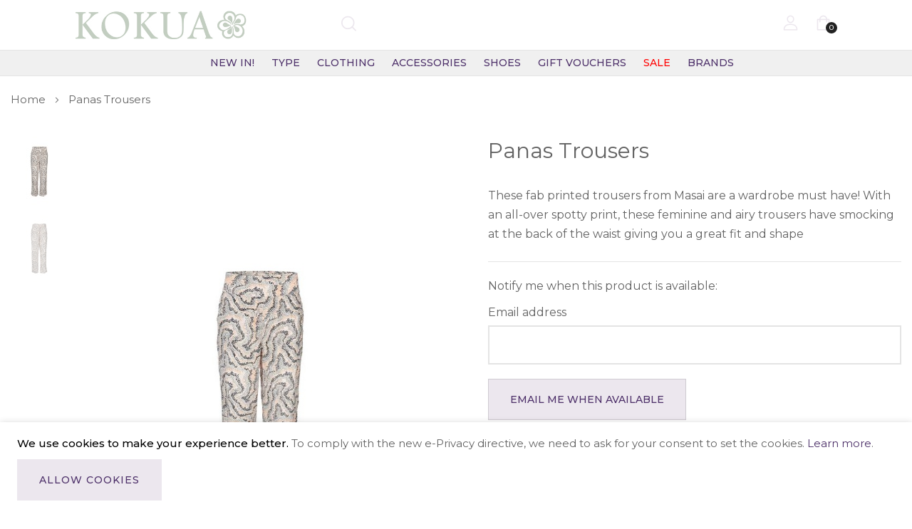

--- FILE ---
content_type: text/html; charset=UTF-8
request_url: https://www.kokua.co.uk/catalog/product/view/id/42181
body_size: 21378
content:
<!doctype html>
<html lang="en">
    <head prefix="og: http://ogp.me/ns# fb: http://ogp.me/ns/fb# product: http://ogp.me/ns/product#">
        <script>
    var LOCALE = 'en\u002DUS';
    var BASE_URL = 'https\u003A\u002F\u002Fwww.kokua.co.uk\u002F';
    var require = {
        'baseUrl': 'https\u003A\u002F\u002Fwww.kokua.co.uk\u002Fstatic\u002Ffrontend\u002Fbluesky\u002Fbluesky_uomo_default\u002Fen_US'
    };</script>        <meta charset="utf-8"/>
<meta name="title" content="Panas Trousers"/>
<meta name="keywords" content="Kokua, white stuff clothing, great plains clothing, seasalt cornwall clothing, fly london shoes, fly london boots, fashion trends."/>
<meta name="robots" content="INDEX,FOLLOW"/>
<meta name="viewport" content="width=device-width, initial-scale=1, maximum-scale=1"/>
<meta name="format-detection" content="telephone=no"/>
<title>Panas Trousers</title>
<link  rel="stylesheet" type="text/css"  media="all" href="https://www.kokua.co.uk/static/_cache/merged/95ca7d313a975845d81e57499175fc6e.min.css" />
<link  rel="stylesheet" type="text/css"  media="screen and (min-width: 768px)" href="https://www.kokua.co.uk/static/frontend/bluesky/bluesky_uomo_default/en_US/css/styles-l.min.css" />
<link  rel="stylesheet" type="text/css"  media="print" href="https://www.kokua.co.uk/static/frontend/bluesky/bluesky_uomo_default/en_US/css/print.min.css" />
<script    src="https://www.kokua.co.uk/static/frontend/bluesky/bluesky_uomo_default/en_US/requirejs/require.js"></script>
<script    src="https://www.kokua.co.uk/static/frontend/bluesky/bluesky_uomo_default/en_US/mage/requirejs/mixins.js"></script>
<script    src="https://www.kokua.co.uk/static/frontend/bluesky/bluesky_uomo_default/en_US/requirejs-config.js"></script>
<link  rel="canonical" href="https://www.kokua.co.uk/catalog/product/view/_ignore_category/1/id/42181/s/171629844-apric/" />
<link  rel="icon" type="image/x-icon" href="https://www.kokua.co.uk/media/favicon/stores/2/kokua_leaves.png" />
<link  rel="shortcut icon" type="image/x-icon" href="https://www.kokua.co.uk/media/favicon/stores/2/kokua_leaves.png" />
        <link rel="preconnect" href="https://fonts.googleapis.com">
<link rel="preconnect" href="https://fonts.gstatic.com" crossorigin>
<link href="https://fonts.googleapis.com/css2?family=Montserrat:ital,wght@0,300;0,400;0,500;0,600;0,700;0,800;0,900;1,300;1,400;1,500;1,600;1,700;1,800;1,900&display=swap" rel="stylesheet">
<link rel="stylesheet" type="text/css" href="https://www.kokua.co.uk/media/blueskytechco/theme_option/store_kokua.css?v=1753906961">
<!-- BEGIN GOOGLE ANALYTICS CODE -->
<script type="text/x-magento-init">
{
    "*": {
        "Magento_GoogleAnalytics/js/google-analytics": {
            "isCookieRestrictionModeEnabled": 1,
            "currentWebsite": 2,
            "cookieName": "user_allowed_save_cookie",
            "ordersTrackingData": [],
            "pageTrackingData": {"optPageUrl":"","isAnonymizedIpActive":false,"accountId":"UA-23252333-1"}        }
    }
}
</script>
<!-- END GOOGLE ANALYTICS CODE -->

    <!-- BEGIN GOOGLE ANALYTICS 4 CODE -->
    <script type="text/x-magento-init">
    {
        "*": {
            "Magento_GoogleGtag/js/google-analytics": {"isCookieRestrictionModeEnabled":true,"currentWebsite":2,"cookieName":"user_allowed_save_cookie","pageTrackingData":{"optPageUrl":"","measurementId":"G-13217369"},"ordersTrackingData":[],"googleAnalyticsAvailable":true}        }
    }
    </script>
    <!-- END GOOGLE ANALYTICS 4 CODE -->
    <script type="text/x-magento-init">
        {
            "*": {
                "Magento_PageCache/js/form-key-provider": {
                    "isPaginationCacheEnabled":
                        0                }
            }
        }
    </script>
<!-- Google Tag Manager -->
<script>(function(w,d,s,l,i){w[l]=w[l]||[];w[l].push({'gtm.start':
new Date().getTime(),event:'gtm.js'});var f=d.getElementsByTagName(s)[0],
j=d.createElement(s),dl=l!='dataLayer'?'&l='+l:'';j.async=true;j.src=
'https://www.googletagmanager.com/gtm.js?id='+i+dl;f.parentNode.insertBefore(j,f);
})(window,document,'script','dataLayer','GTM-M74RMMN8');</script>
<!-- End Google Tag Manager -->

<meta property="og:type" content="product" />
<meta property="og:title"
      content="Panas&#x20;Trousers" />
<meta property="og:image"
      content="https://www.kokua.co.uk/media/catalog/product/cache/05d71eea179e753219d5018d18b8092e/1/7/171629844-5012-1.jpg" />
<meta property="og:description"
      content="These&#x20;fab&#x20;printed&#x20;trousers&#x20;from&#x20;Masai&#x20;are&#x20;a&#x20;wardrobe&#x20;must&#x20;have&#x21;&#x20;With&#x20;an&#x20;all-over&#x20;spotty&#x20;print,&#x20;these&#x20;feminine&#x20;and&#x20;airy&#x20;trousers&#x20;&#x20;have&#x20;smocking&#x20;at&#x20;the&#x20;back&#x20;of&#x20;the&#x20;waist&#x20;giving&#x20;you&#x20;a&#x20;great&#x20;fit&#x20;and&#x20;shape" />
<meta property="og:url" content="https://www.kokua.co.uk/catalog/product/view/id/42181/s/171629844-apric/" />
    <meta property="product:price:amount" content="0"/>
    <meta property="product:price:currency"
      content="GBP"/>
<meta name="generator" content="Powered by Slider Revolution 6.5.3.2 - responsive, Mobile-Friendly Slider Plugin with comfortable drag and drop interface." />
<script >define("setREVStartSize",function(){return function(t){window.RSIW=void 0===window.RSIW?window.innerWidth:window.RSIW,window.RSIH=void 0===window.RSIH?window.innerHeight:window.RSIH;try{var h=0===(h=document.getElementById(t.c).parentNode.offsetWidth)||isNaN(h)?window.RSIW:h;if(t.tabw=void 0===t.tabw?0:parseInt(t.tabw),t.thumbw=void 0===t.thumbw?0:parseInt(t.thumbw),t.tabh=void 0===t.tabh?0:parseInt(t.tabh),t.thumbh=void 0===t.thumbh?0:parseInt(t.thumbh),t.tabhide=void 0===t.tabhide?0:parseInt(t.tabhide),t.thumbhide=void 0===t.thumbhide?0:parseInt(t.thumbhide),t.mh=void 0===t.mh||""==t.mh||"auto"===t.mh?0:parseInt(t.mh,0),"fullscreen"===t.layout||"fullscreen"===t.l)w=Math.max(t.mh,window.RSIH);else{for(var e in t.gw=Array.isArray(t.gw)?t.gw:[t.gw],t.rl)void 0!==t.gw[e]&&0!==t.gw[e]||(t.gw[e]=t.gw[e-1]);for(var e in t.gh=void 0===t.el||""===t.el||Array.isArray(t.el)&&0==t.el.length?t.gh:t.el,t.gh=Array.isArray(t.gh)?t.gh:[t.gh],t.rl)void 0!==t.gh[e]&&0!==t.gh[e]||(t.gh[e]=t.gh[e-1]);var i,n=new Array(t.rl.length),r=0;for(e in t.tabw=t.tabhide>=h?0:t.tabw,t.thumbw=t.thumbhide>=h?0:t.thumbw,t.tabh=t.tabhide>=h?0:t.tabh,t.thumbh=t.thumbhide>=h?0:t.thumbh,t.rl)n[e]=t.rl[e]<window.RSIW?0:t.rl[e];for(e in i=n[0],n)i>n[e]&&0<n[e]&&(i=n[e],r=e);var h=h>t.gw[r]+t.tabw+t.thumbw?1:(h-(t.tabw+t.thumbw))/t.gw[r],w=t.gh[r]*h+(t.tabh+t.thumbh)}void 0===window.rs_init_css&&(window.rs_init_css=document.head.appendChild(document.createElement("style"))),document.getElementById(t.c).height=w+"px",window.rs_init_css.innerHTML+="#"+t.c+"_wrapper { height: "+w+"px }"}catch(t){console.log("Failure at Presize of Slider:"+t)}}});</script>
    <style>.ui-menu-item .submenu-150{background-image: url("https://www.kokua.co.uk/media/menus/submenu/background/SP9345-PLUM-0jpeg_1.jpg") !important;
	    background-repeat: no-repeat !important;background-position: top right !important;background-size: contain !important;}@media (max-width: 1199px) { .ui-menu-item .submenu-150{background-image: none !important;}}</style><style>.ui-menu-item .submenu-2{background-image: url("https://www.kokua.co.uk/media/menus/submenu/background/20615638-ECRU-1jpeg.jpg") !important;
	    background-repeat: no-repeat !important;background-position: top right !important;background-size: contain !important;}@media (max-width: 1199px) { .ui-menu-item .submenu-2{background-image: none !important;}}</style><style>.ui-menu-item .submenu-35{background-image: url("https://www.kokua.co.uk/media/menus/submenu/background/HOM0273-MULTI-1jpeg.jpg") !important;
	    background-repeat: no-repeat !important;background-position: top right !important;background-size: contain !important;}@media (max-width: 1199px) { .ui-menu-item .submenu-35{background-image: none !important;}}</style><style>.ui-menu-item .submenu-59{background-image: url("https://www.kokua.co.uk/media/menus/submenu/background/GLR103-BLACK-1jpg.jpg") !important;
	    background-repeat: no-repeat !important;background-position: top right !important;background-size: auto 100% !important;}@media (max-width: 1199px) { .ui-menu-item .submenu-59{background-image: none !important;}}</style><style>.ui-menu-item .submenu-71{background-image: url("https://www.kokua.co.uk/media/menus/submenu/background/4.png") !important;
	    background-repeat: no-repeat !important;background-position: top right !important;background-size: auto 100% !important;}@media (max-width: 1199px) { .ui-menu-item .submenu-71{background-image: none !important;}}</style><style>#html-body [data-pb-style=VSK09CR]{justify-content:flex-start;display:flex;flex-direction:column;background-position:left top;background-size:cover;background-repeat:no-repeat;background-attachment:scroll}</style><style>
#rs-demo-id {}
</style></head>
    <body data-container="body"
          data-mage-init='{"loaderAjax": {}, "loader": { "icon": "https://www.kokua.co.uk/static/frontend/bluesky/bluesky_uomo_default/en_US/images/loader-2.gif"}}'
        class="product-layout-1 sticky-sidebar-enable page-product-configurable catalog-product-view product-171629844-apric product__style-1 default hide__rating hide__quickview hide__compare hide__wishlist enable__sticky--header enable__sticky--header--mobile hide__addtocart--related page-layout-1column" id="html-body" itemtype="http://schema.org/Product" itemscope="itemscope">
        
<script type="text/x-magento-init">
    {
        "*": {
            "Magento_PageBuilder/js/widget-initializer": {
                "config": {"[data-content-type=\"slider\"][data-appearance=\"default\"]":{"Magento_PageBuilder\/js\/content-type\/slider\/appearance\/default\/widget":false},"[data-content-type=\"map\"]":{"Magento_PageBuilder\/js\/content-type\/map\/appearance\/default\/widget":false},"[data-content-type=\"row\"]":{"Magento_PageBuilder\/js\/content-type\/row\/appearance\/default\/widget":false},"[data-content-type=\"tabs\"]":{"Magento_PageBuilder\/js\/content-type\/tabs\/appearance\/default\/widget":false},"[data-content-type=\"slide\"]":{"Magento_PageBuilder\/js\/content-type\/slide\/appearance\/default\/widget":{"buttonSelector":".pagebuilder-slide-button","showOverlay":"hover","dataRole":"slide"}},"[data-content-type=\"banner\"]":{"Magento_PageBuilder\/js\/content-type\/banner\/appearance\/default\/widget":{"buttonSelector":".pagebuilder-banner-button","showOverlay":"hover","dataRole":"banner"}},"[data-content-type=\"buttons\"]":{"Magento_PageBuilder\/js\/content-type\/buttons\/appearance\/inline\/widget":false},"[data-content-type=\"products\"][data-appearance=\"carousel\"]":{"Magento_PageBuilder\/js\/content-type\/products\/appearance\/carousel\/widget":false},"[data-content-type=\"blog_posts\"][data-appearance=\"carousel\"]":{"Blueskytechco_PageBuilderCustom\/js\/content-type\/blog-posts\/appearance\/carousel\/widget":false},"[data-content-type=\"instagram\"][data-appearance=\"carousel\"]":{"Blueskytechco_PageBuilderCustom\/js\/content-type\/instagram\/appearance\/carousel\/widget":false},"[data-content-type=\"category_thumbnail_image\"][data-appearance=\"carousel\"]":{"Blueskytechco_PageBuilderCustom\/js\/content-type\/category-thumbnail-image\/appearance\/carousel\/widget":false},"[data-content-type=\"product_advanced\"][data-appearance=\"carousel\"]":{"Blueskytechco_PageBuilderCustom\/js\/content-type\/product-advanced\/appearance\/carousel\/widget":false},"[data-content-type=\"gallery\"][data-appearance=\"default\"]":{"Blueskytechco_PageBuilderCustom\/js\/content-type\/gallery\/appearance\/default\/widget":false},"[data-content-type=\"faq\"]":{"Blueskytechco_PageBuilderCustom\/js\/content-type\/faq\/appearance\/default\/widget":false},"[data-content-type=\"lookbook\"][data-appearance=\"carousel\"]":{"Blueskytechco_PageBuilderCustom\/js\/content-type\/lookbook\/appearance\/carousel\/widget":false},"[data-content-type=\"lookbook\"][data-appearance=\"mansoy\"]":{"Blueskytechco_PageBuilderCustom\/js\/content-type\/lookbook\/appearance\/mansoy\/widget":false},"[data-content-type=\"productcountdowntimers\"][data-appearance=\"carousel\"]":{"Blueskytechco_PageBuilderCustom\/js\/content-type\/productcountdowntimers\/appearance\/carousel\/widget":false},"[data-content-type=\"productcountdowntimers\"][data-appearance=\"grid\"]":{"Blueskytechco_PageBuilderCustom\/js\/content-type\/productcountdowntimers\/appearance\/grid\/widget":false},"[data-content-type=\"daily_deal\"][data-appearance=\"carousel\"]":{"Blueskytechco_PageBuilderCustom\/js\/content-type\/daily_deal\/appearance\/carousel\/widget":false},"[data-content-type=\"daily_deal\"][data-appearance=\"grid\"]":{"Blueskytechco_PageBuilderCustom\/js\/content-type\/daily_deal\/appearance\/grid\/widget":false},"[data-content-type=\"testimonial\"][data-appearance=\"carousel\"]":{"Blueskytechco_PageBuilderCustom\/js\/content-type\/testimonial\/appearance\/carousel\/widget":false}},
                "breakpoints": {"desktop":{"label":"Desktop","stage":true,"default":true,"class":"desktop-switcher","icon":"Magento_PageBuilder::css\/images\/switcher\/switcher-desktop.svg","conditions":{"min-width":"1024px"},"options":{"products":{"default":{"slidesToShow":"5"}}}},"tablet":{"conditions":{"max-width":"1024px","min-width":"768px"},"options":{"products":{"default":{"slidesToShow":"4"},"continuous":{"slidesToShow":"3"}}}},"mobile":{"label":"Mobile","stage":true,"class":"mobile-switcher","icon":"Magento_PageBuilder::css\/images\/switcher\/switcher-mobile.svg","media":"only screen and (max-width: 768px)","conditions":{"max-width":"768px","min-width":"640px"},"options":{"products":{"default":{"slidesToShow":"3"}}}},"mobile-small":{"conditions":{"max-width":"640px"},"options":{"products":{"default":{"slidesToShow":"2"},"continuous":{"slidesToShow":"1"}}}}}            }
        }
    }
</script>
<script>
    window.logoUrl = 'https://www.kokua.co.uk/media/blueskytechco/pupuplogo/default/logosmall.png';
	window.backgroundUrl = 'https://www.kokua.co.uk/media/blueskytechco/pupupbg/default/home-bg.jpg';
	window.title = 'My Wishlist';
	window.description = "We love Magento";
</script>
<script type="text/x-magento-init">
{
    "*": {
        "blueskytechco/ajaxsuite"    : {
                "loginUrl": "https://www.kokua.co.uk/customer/account/login/",
                "customerId": "",
                "ajaxCart" : {
                    "enabled" : 1,
                    "actionAfterSuccess" : "minicart"
                },
                "ajaxWishList" : {
                    "enabled" : 1,
                    "WishlistUrl": "https://www.kokua.co.uk/ajaxsuite/wishlist/add/"
                },
                "ajaxCompare" : {
                    "enabled" : 1,
                    "CompareUrl": "https://www.kokua.co.uk/ajaxsuite/compare/add/"
                }
            }
    }
}
</script>


<div id="cookie-status">
    The store will not work correctly in the case when cookies are disabled.</div>
<script>document.querySelector("#cookie-status").style.display = "none";</script>
<script type="text/x-magento-init">
    {
        "*": {
            "cookieStatus": {}
        }
    }
</script>

<script type="text/x-magento-init">
    {
        "*": {
            "mage/cookies": {
                "expires": null,
                "path": "\u002F",
                "domain": ".kokua.co.uk",
                "secure": false,
                "lifetime": "36000000"
            }
        }
    }
</script>
    <noscript>
        <div class="message global noscript">
            <div class="content">
                <p>
                    <strong>JavaScript seems to be disabled in your browser.</strong>
                    <span>
                        For the best experience on our site, be sure to turn on Javascript in your browser.                    </span>
                </p>
            </div>
        </div>
    </noscript>
    <div role="alertdialog"
         tabindex="-1"
         class="message global cookie"
         id="notice-cookie-block">
        <div role="document" class="content" tabindex="0">
            <p>
                <strong>We use cookies to make your experience better.</strong>
                <span>To comply with the new e-Privacy directive, we need to ask for your consent to set the cookies.                </span>
                <a href="https://www.kokua.co.uk/privacy-policy-cookie-restriction-mode/">Learn more</a>.            </p>
            <div class="actions">
                <button id="btn-cookie-allow" class="action allow primary">
                    <span>Allow Cookies</span>
                </button>
            </div>
        </div>
    </div>
    <script type="text&#x2F;javascript">    var elemn0IRJwkeArray = document.querySelectorAll('div#notice-cookie-block');
    if(elemn0IRJwkeArray.length !== 'undefined'){
        elemn0IRJwkeArray.forEach(function(element) {
            if (element) {
                element.style.display = 'none';

            }
        });
    }</script>    <script type="text/x-magento-init">
        {
            "#notice-cookie-block": {
                "cookieNotices": {
                    "cookieAllowButtonSelector": "#btn-cookie-allow",
                    "cookieName": "user_allowed_save_cookie",
                    "cookieValue": {"2":1},
                    "cookieLifetime": 31536000,
                    "noCookiesUrl": "https\u003A\u002F\u002Fwww.kokua.co.uk\u002Fcookie\u002Findex\u002FnoCookies\u002F"
                }
            }
        }
    </script>

<script>
    window.cookiesConfig = window.cookiesConfig || {};
    window.cookiesConfig.secure = false;
</script><script>    require.config({
        map: {
            '*': {
                wysiwygAdapter: 'mage/adminhtml/wysiwyg/tiny_mce/tinymceAdapter'
            }
        }
    });</script><script>    require.config({
        paths: {
            googleMaps: 'https\u003A\u002F\u002Fmaps.googleapis.com\u002Fmaps\u002Fapi\u002Fjs\u003Fv\u003D3.53\u0026key\u003D'
        },
        config: {
            'Magento_PageBuilder/js/utils/map': {
                style: '',
            },
            'Magento_PageBuilder/js/content-type/map/preview': {
                apiKey: '',
                apiKeyErrorMessage: 'You\u0020must\u0020provide\u0020a\u0020valid\u0020\u003Ca\u0020href\u003D\u0027https\u003A\u002F\u002Fwww.kokua.co.uk\u002Fadminhtml\u002Fsystem_config\u002Fedit\u002Fsection\u002Fcms\u002F\u0023cms_pagebuilder\u0027\u0020target\u003D\u0027_blank\u0027\u003EGoogle\u0020Maps\u0020API\u0020key\u003C\u002Fa\u003E\u0020to\u0020use\u0020a\u0020map.'
            },
            'Magento_PageBuilder/js/form/element/map': {
                apiKey: '',
                apiKeyErrorMessage: 'You\u0020must\u0020provide\u0020a\u0020valid\u0020\u003Ca\u0020href\u003D\u0027https\u003A\u002F\u002Fwww.kokua.co.uk\u002Fadminhtml\u002Fsystem_config\u002Fedit\u002Fsection\u002Fcms\u002F\u0023cms_pagebuilder\u0027\u0020target\u003D\u0027_blank\u0027\u003EGoogle\u0020Maps\u0020API\u0020key\u003C\u002Fa\u003E\u0020to\u0020use\u0020a\u0020map.'
            },
        }
    });</script><script>
    require.config({
        shim: {
            'Magento_PageBuilder/js/utils/map': {
                deps: ['googleMaps']
            }
        }
    });</script><!-- Google Tag Manager (noscript) -->
<noscript><iframe src="https://www.googletagmanager.com/ns.html?id=GTM-M74RMMN8"
height="0" width="0" style="display:none;visibility:hidden"></iframe></noscript>
<!-- End Google Tag Manager (noscript) -->
<div class="page-wrapper"><header class="page-header"><div class="header-container layout-5">
		<div class="sticky-header border_bottom">
		<div class="header_middle header_padding container d-flex space-between center_vertical h-95">
			<div data-action="toggle-nav" class="action nav-toggle d-xl-none sticky-toggle me-4 flex-grow-1 flex-lg-grow-0">
				<i class="vertical-icon"></i>
			</div>
			<div class="header__logo logo-container w-30 justify-content-center justify-content-lg-start pe-xl-4">
				<div data-action="toggle-nav" class="action nav-toggle nav-1 d-xl-none sticky-toggle">
    <svg width="22px" height="22px" fill="currentColor" stroke="currentColor" xmlns="http://www.w3.org/2000/svg" viewBox="0 0 448 512">
        <path d="M442 114H6a6 6 0 0 1-6-6V84a6 6 0 0 1 6-6h436a6 6 0 0 1 6 6v24a6 6 0 0 1-6 6zm0 160H6a6 6 0 0 1-6-6v-24a6 6 0 0 1 6-6h436a6 6 0 0 1 6 6v24a6 6 0 0 1-6 6zm0 160H6a6 6 0 0 1-6-6v-24a6 6 0 0 1 6-6h436a6 6 0 0 1 6 6v24a6 6 0 0 1-6 6z"></path>
    </svg>
</div>
<a
    class="logo"
    href="https://www.kokua.co.uk/"
    title="Welcome&#x20;to&#x20;Kokua&#x20;Boutique"
    aria-label="store logo">
    <img src="https://www.kokua.co.uk/media/logo/stores/2/Kokua-logo-with-website_2.jpg"
         title="Welcome&#x20;to&#x20;Kokua&#x20;Boutique"
         alt="Welcome&#x20;to&#x20;Kokua&#x20;Boutique"
            width="303"            height="48"    />
</a>			</div>
			<div class="flex-grow-1 d-lg-block search-show-category mw-100">
				<div class="block block-quick-search block-search search_type_canvas">
    <div class="block block-content">
		<div class="dropdown">
						<div class="dropdown-toggle">
				<a class="top-search my-tooltip-bottom tooltip-center header-icon" href="javascript:void(0);">
					<!-- <i class="icon-search"></i> -->
										<i class="flaticon-loupe"></i>
					<span class="text tooltip-content no-wrap">Search</span>
				</a>
			</div>
						<div id="search-form">
								<div class="mini_search_header container">
					<h3 class="widget-title ">Search Our Site</h3>
					<button class="button-close"></button>
				</div>
																			<form class="form minisearch " id="search_mini_form" action="https://www.kokua.co.uk/catalogsearch/result/" method="get">
							<div class="form-minisearch-search-product"> 
								<div class="form-minisearch"> 	
									<div class="search-form"> 
																				<div class="field search">
											<label class="label" for="search" data-role="minisearch-label">
												<span>Search</span>
											</label>
											<div class="control">
												<input id="search"
														type="text"
														name="q"
														value=""
														placeholder="Search&#x20;product"
														class="input-text"
														maxlength="128"
														role="combobox"
														aria-haspopup="false"
														aria-autocomplete="both"
														autocomplete="off"
														aria-expanded="false"/>
													<div class="search-clear hidden" title="Clear Field">Clear Field</div>
											</div>
											<div class="actions">
												<button type="submit"
													title="Search"
													class="action search"
													aria-label="Search"
												>
													<span class="flaticon-loupe"></span>
												</button>
											</div>
										</div>
									</div>
								</div>
							</div>
						</form>
					
										<div class="auto-complete-result" data-bind="scope: 'searchsuite_autocomplete_form'">
								<!-- ko template: getTemplate() --><!-- /ko -->
							</div>
							</div>
        </div>
    </div>
</div>
<script type="text/x-magento-init">
    {
        ".block-quick-search": {
            "Blueskytechco_SearchSuite/js/searchsuite": {
				"typeSearch": "canvas"
            }
        }
    }
</script>
<script type="text/x-magento-init">
{
    "*": {
        "Magento_Ui/js/core/app": {
            "components": {
                "searchsuite_autocomplete_form": {
                    "component": "Blueskytechco_SearchSuite/js/autocomplete"
                },
                "autocompleteBindEvents": {
                    "component": "Blueskytechco_SearchSuite/js/action/bindEvents",
                    "config": {
                        "searchFormSelector": "#search_mini_form",
                        "searchButtonSelector": "#minisearch button.search",
                        "inputSelector": ".minisearch .search input[type=\"text\"]",
						"inputSelectorCate": "#choose_category",
						"searchClear": ".search-clear",
						"getMinQueryLength": "4", 
                        "searchDelay": "",
						"suggestProduct": "false",
						"typeSearch": "canvas",
						"urlSuggestProduct": ""
                    }
                },
                "autocompleteDataProvider": {
                    "component": "Blueskytechco_SearchSuite/js/action/dataProvider",
					"config": {
                        "url": "https://www.kokua.co.uk/search/ajax/suggest/"
                    }
                }
            }
        }
    }
}
</script>
			</div>
			<div class="header__action">
				<ul class="d-flex header__action-default align-items-center justify-content-end">
					<li class="account-link-header d-none d-md-block">
						<ul class="header links">    <li class="greet welcome" data-bind="scope: 'customer'">
        <!-- ko if: customer().fullname  -->
        <span class="logged-in"
              data-bind="text: new String('Welcome, %1!').
              replace('%1', customer().fullname)">
        </span>
        <!-- /ko -->
        <!-- ko ifnot: customer().fullname  -->
        <span class="not-logged-in"
              data-bind="text: ''"></span>
                <!-- /ko -->
    </li>
        <script type="text/x-magento-init">
        {
            "*": {
                "Magento_Ui/js/core/app": {
                    "components": {
                        "customer": {
                            "component": "Magento_Customer/js/view/customer"
                        }
                    }
                }
            }
        }
    </script>
<li class="link authorization-link" data-label="or">
    <a class="my-tooltip-bottom tooltip-center header-icon link-account" href="https&#x3A;&#x2F;&#x2F;www.kokua.co.uk&#x2F;customer&#x2F;account&#x2F;login&#x2F;">
        <i class="flaticon-user"></i>
        <span class="tooltip-content no-wrap">
            Sign In        </span>
    </a>
</li>

<li><a href="https://www.kokua.co.uk/customer/account/create/" id="idk1W2n1mr" class="link-account" >Create an Account</a></li></ul>					</li>
										<li class="minicart-li-content-show-hide fixed-minicart">
						
<div data-block="minicart" class="minicart-wrapper">
    <a class="action showcart my-tooltip-bottom tooltip-center header-icon" href="https://www.kokua.co.uk/checkout/cart/"
       data-bind="scope: 'minicart_content'">
        <i class="flaticon-shopping-bag"></i>
			<span class="text tooltip-content no-wrap">My Bag</span> 
			<span class="counter qty empty"
				  data-bind="css: { empty: !!getCartParam('summary_count') == false }, blockLoader: isLoading">
				<!-- <span class="icon-cart-header"><i class="menu-icon  icon flaticon-shopping-cart6">&nbsp;</i></span> -->
				<span class="total-mini-cart-item">
				<!-- ko if: getCartParam('summary_count') -->
					<!-- ko text: getCartParam('summary_count') --><!-- /ko -->
				<!-- /ko -->
				<!-- ko if: !getCartParam('summary_count') -->
					0
				<!-- /ko --> 
				</span>
			</span>
			<!-- <span class="content-cart hidden-xs">
				<span class="my-cart">My cart:</span>
				<span class="total-mini-cart-price" data-bind="html: getCartParam('subtotal')"></span>
			</span> -->
    </a>
            <div class="block block-minicart"
             data-role="dropdownDialog"
             data-mage-init='{"dropdownDialog":{
                "appendTo":"[data-block=minicart]",
                "triggerTarget":".showcart",
                "timeout": "2000",
                "closeOnMouseLeave": false,
                "closeOnEscape": true,
                "triggerClass":"active",
                "parentClass":"active",
                "buttons":[]}}'>
            <div id="minicart-content-wrapper" data-bind="scope: 'minicart_content'">
                <!-- ko template: getTemplate() --><!-- /ko -->
            </div>
                    </div>
        <script>
            require(['jquery'], function ($) {
                var number_click = 1;
                $('body').on('click', '.minicart-wrapper .qty-down-fixed-onclick', function(){
                    var val_input = $(this).closest('div.field').find('.cart-item-qty').val();
                    val_input = parseInt(val_input);
                    if(val_input <= number_click){
                        val_input = number_click;
                    }
                    else{
                        val_input = val_input - number_click;
                    }
                    $(this).closest('div.field').find('.cart-item-qty').val(val_input);
                    $(this).closest('.details-qty').find('.update-cart-item').show();
                    return false;
                });
                $('body').on('click', '.minicart-wrapper .qty-up-fixed-onclick', function(){
                    var val_input = $(this).closest('div.field').find('.cart-item-qty').val();
                    val_input = parseInt(val_input);
                    val_input = val_input + number_click;
                    $(this).closest('div.field').find('.cart-item-qty').val(val_input);
                    $(this).closest('.details-qty').find('.update-cart-item').show();
                    return false;
                });
            });
        </script>
        <script>
        window.checkout = {"shoppingCartUrl":"https:\/\/www.kokua.co.uk\/checkout\/cart\/","checkoutUrl":"https:\/\/www.kokua.co.uk\/checkout\/","updateItemQtyUrl":"https:\/\/www.kokua.co.uk\/checkout\/sidebar\/updateItemQty\/","removeItemUrl":"https:\/\/www.kokua.co.uk\/checkout\/sidebar\/removeItem\/","imageTemplate":"Magento_Catalog\/product\/image_with_borders","baseUrl":"https:\/\/www.kokua.co.uk\/","minicartMaxItemsVisible":3,"websiteId":"2","maxItemsToDisplay":10,"storeId":"2","storeGroupId":"2","customerLoginUrl":"https:\/\/www.kokua.co.uk\/customer\/account\/login\/referer\/aHR0cHM6Ly93d3cua29rdWEuY28udWsvY2F0YWxvZy9wcm9kdWN0L3ZpZXcvaWQvNDIxODEv\/","isRedirectRequired":false,"autocomplete":"off","captcha":{"user_login":{"isCaseSensitive":false,"imageHeight":50,"imageSrc":"","refreshUrl":"https:\/\/www.kokua.co.uk\/captcha\/refresh\/","isRequired":false,"timestamp":1769609136}}};
    </script>
    <script type="text/x-magento-init">
    {
        "[data-block='minicart']": {
            "Magento_Ui/js/core/app": {"components":{"minicart_content":{"children":{"subtotal.container":{"children":{"subtotal":{"children":{"subtotal.totals":{"config":{"display_cart_subtotal_incl_tax":0,"display_cart_subtotal_excl_tax":1,"template":"Magento_Tax\/checkout\/minicart\/subtotal\/totals"},"children":{"subtotal.totals.msrp":{"component":"Magento_Msrp\/js\/view\/checkout\/minicart\/subtotal\/totals","config":{"displayArea":"minicart-subtotal-hidden","template":"Magento_Msrp\/checkout\/minicart\/subtotal\/totals"}}},"component":"Magento_Tax\/js\/view\/checkout\/minicart\/subtotal\/totals"}},"component":"uiComponent","config":{"template":"Magento_Checkout\/minicart\/subtotal"}}},"component":"uiComponent","config":{"displayArea":"subtotalContainer"}},"item.renderer":{"component":"Magento_Checkout\/js\/view\/cart-item-renderer","config":{"displayArea":"defaultRenderer","template":"Magento_Checkout\/minicart\/item\/default"},"children":{"item.image":{"component":"Magento_Catalog\/js\/view\/image","config":{"template":"Magento_Catalog\/product\/image","displayArea":"itemImage"}},"checkout.cart.item.price.sidebar":{"component":"uiComponent","config":{"template":"Magento_Checkout\/minicart\/item\/price","displayArea":"priceSidebar"}}}},"extra_info":{"component":"uiComponent","config":{"displayArea":"extraInfo"}},"promotion":{"component":"uiComponent","config":{"displayArea":"promotion"}}},"config":{"itemRenderer":{"default":"defaultRenderer","simple":"defaultRenderer","virtual":"defaultRenderer"},"template":"Magento_Checkout\/minicart\/content"},"component":"Magento_Checkout\/js\/view\/minicart"}},"types":[]}        },
        "*": {
            "Magento_Ui/js/block-loader": "https\u003A\u002F\u002Fwww.kokua.co.uk\u002Fstatic\u002Ffrontend\u002Fbluesky\u002Fbluesky_uomo_default\u002Fen_US\u002Fimages\u002Floader\u002D1.gif"
        }
    }
    </script>
</div>


					</li>
											<li class="setting-view d-none">
							<label for="modal-mobile-input">
								<i class="vertical-icon"></i>
							</label>
						</li>
									</ul>
			</div>
		</div>
		<div class="for-full-width-menu blueskytechco-header border_top">
			<div class="header__menu">
				<div class="container">
					<div class="d-flex align-items-center">
						<div class="vertical-menu w-30">
													</div>
						<div class="flex-grow-1 ms-3">
							<div class="horizontal-menu-container">
    <div data-action="toggle-nav" class="action nav-toggle d-xl-none sticky-toggle">
        <i class="vertical-icon"></i>
    </div>
    <nav class="navigation horizontal main-nav nav-sections">
        <div class="close-menu-mobile">
            <a href="javascript:void(0);" class="close-menu">Close</a>
        </div>
        <div class="mobile-menu-content">
            <div class="menu-mobile-title d-block d-xl-none">
                <a class="active" data-menu="horizontal-list" href="javascript:void(0);">
                    <span>Menu</span>
                </a>
            </div>
            <ul class="horizontal-list menu down_to_up">
                <li class="ui-menu-item level0 item-1 "><a href="https://www.kokua.co.uk/catalog/category/view/s/new-in/id/106/" class="level-top">New In!</a></li><li class="ui-menu-item level0 item-150 fullwidth menu-item-has-children multicolumn_dropdown"><a href="#" class="level-top"><span>Type</span></a><div class="open-children-toggle"></div><div class="submenu multicolumn submenu-150"><div class="row"><ul class="subchildmenu col-sm-12 columns7"><li class="ui-menu-item menu-bold level1 item-164 menu-item-has-children"><a href="#"><span>Clothing</span></a><div class="open-children-toggle"></div><ul class="subchildmenu"><li class="ui-menu-item level2 item-153"><a href="https://www.cocorose.co.uk/blouse">Blouse</a></li><li class="ui-menu-item level2 item-163"><a href="https://www.cocorose.co.uk/cardigan">Cardigan</a></li><li class="ui-menu-item level2 item-152"><a href="https://www.cocorose.co.uk/coat">Coat</a></li><li class="ui-menu-item level2 item-151"><a href="https://www.cocorose.co.uk/dress">Dress</a></li><li class="ui-menu-item level2 item-154"><a href="https://www.cocorose.co.uk/jacket">Jacket</a></li><li class="ui-menu-item level2 item-156"><a href="https://www.cocorose.co.uk/jeans">Jeans</a></li><li class="ui-menu-item level2 item-160"><a href="https://www.cocorose.co.uk/jumpsuit">Jumpsuit</a></li><li class="ui-menu-item level2 item-155"><a href="https://www.cocorose.co.uk/knitwear">Knitwear</a></li><li class="ui-menu-item level2 item-157"><a href="https://www.cocorose.co.uk/shirt">Shirt</a></li><li class="ui-menu-item level2 item-191"><a href="https://www.cocorose.co.uk/clothing.html?categorytype2=18">Skirts</a></li><li class="ui-menu-item level2 item-158"><a href="https://www.cocorose.co.uk/tops">Tops</a></li><li class="ui-menu-item level2 item-159"><a href="https://www.cocorose.co.uk/trousers">Trousers</a></li><li class="ui-menu-item level2 item-162"><a href="https://www.cocorose.co.uk/tshirt">TShirt</a></li><li class="ui-menu-item level2 item-161"><a href="https://www.cocorose.co.uk/vesttop">Vest Top</a></li><li class="ui-menu-item level2 item-169"><a href="https://www.cocorose.co.uk/waistcoat">Waistcoat</a></li></ul></li><li class="ui-menu-item menu-bold level1 item-166 menu-item-has-children"><a href="#"><span>Footwear</span></a><div class="open-children-toggle"></div><ul class="subchildmenu"><li class="ui-menu-item level2 item-177"><a href="https://www.cocorose.co.uk/shoes.html?categorytype2=597">Ankle Boot</a></li><li class="ui-menu-item level2 item-178"><a href="https://www.cocorose.co.uk/shoes.html?categorytype2=81">Long Boot</a></li><li class="ui-menu-item level2 item-179"><a href="https://www.cocorose.co.uk/shoes.html?categorytype2=433">Sandal</a></li><li class="ui-menu-item level2 item-180"><a href="https://www.cocorose.co.uk/shoes.html?categorytype2=22">Shoe</a></li><li class="ui-menu-item level2 item-176"><a href="https://www.cocorose.co.uk/shoes.html?categorytype2=339">Trainer</a></li></ul></li><li class="ui-menu-item menu-bold level1 item-165 menu-item-has-children"><a href="#"><span>Jewellery</span></a><div class="open-children-toggle"></div><ul class="subchildmenu"><li class="ui-menu-item level2 item-173"><a href="https://www.cocorose.co.uk/catalog/category/view/s/jewellery/id/7/?categorytype2=34">Bracelet</a></li><li class="ui-menu-item level2 item-172"><a href="https://www.cocorose.co.uk/catalog/category/view/s/jewellery/id/7/?categorytype2=645">Brooch</a></li><li class="ui-menu-item level2 item-170"><a href="https://www.cocorose.co.uk/catalog/category/view/s/jewellery/id/7/?categorytype2=33">Earring</a></li><li class="ui-menu-item level2 item-171"><a href="https://www.cocorose.co.uk/catalog/category/view/s/jewellery/id/7/?categorytype2=344">Necklace</a></li></ul></li><li class="ui-menu-item menu-bold level1 item-167 menu-item-has-children"><a href="#"><span>Accessories</span></a><div class="open-children-toggle"></div><ul class="subchildmenu"><li class="ui-menu-item level2 item-190"><a href="https://www.cocorose.co.uk/catalog/category/view/s/accessories/id/8/?categorytype2=463">Beaded Pouches</a></li><li class="ui-menu-item level2 item-184"><a href="https://www.cocorose.co.uk/catalog/category/view/s/accessories/id/8/?categorytype2=198&product_list_order=price">Belts</a></li><li class="ui-menu-item level2 item-186"><a href="https://www.cocorose.co.uk/catalog/category/view/s/accessories/id/8/?categorytype2=591&product_list_order=price">Eye Mask</a></li><li class="ui-menu-item level2 item-183"><a href="https://www.cocorose.co.uk/catalog/category/view/s/accessories/id/8/?categorytype2=112&product_list_order=price">Gloves</a></li><li class="ui-menu-item level2 item-189"><a href="https://www.cocorose.co.uk/catalog/category/view/s/accessories/id/8/?categorytype2=188">Hats</a></li><li class="ui-menu-item level2 item-185"><a href="https://www.cocorose.co.uk/catalog/category/view/s/accessories/id/8/?categorytype2=643&product_list_order=price">Keyrings</a></li><li class="ui-menu-item level2 item-182"><a href="https://www.cocorose.co.uk/catalog/category/view/s/accessories/id/8/?categorytype2=107">Purses</a></li><li class="ui-menu-item level2 item-181"><a href="https://www.cocorose.co.uk/catalog/category/view/s/accessories/id/8/?categorytype2=80">Scarves</a></li><li class="ui-menu-item level2 item-187"><a href="https://www.cocorose.co.uk/catalog/category/view/s/accessories/id/8/?categorytype2=108&product_list_order=price">Socks</a></li><li class="ui-menu-item level2 item-188"><a href="https://www.cocorose.co.uk/catalog/category/view/s/accessories/id/8/?categorytype2=82&product_list_order=price">Sunglasses</a></li></ul></li><li class="ui-menu-item menu-bold level1 item-168 menu-item-has-children"><a href="#"><span>Bags</span></a><div class="open-children-toggle"></div><ul class="subchildmenu"><li class="ui-menu-item level2 item-175"><a href="https://www.cocorose.co.uk/catalog/category/view/s/handbags/id/6/">Bag</a></li><li class="ui-menu-item level2 item-174"><a href="https://www.cocorose.co.uk/catalog/category/view/s/accessories/id/8/?categorytype2=107">Purse</a></li></ul></li></ul></div></div></li><li class="ui-menu-item level0 item-2 fullwidth menu-item-has-children multicolumn_dropdown"><a href="https://www.kokua.co.uk/clothing.html" class="level-top"><span>Clothing</span></a><div class="open-children-toggle"></div><div class="submenu multicolumn submenu-2"><div class="row"><ul class="subchildmenu col-sm-12 columns4"><li class="ui-menu-item menu-bold level1 item-99 menu-item-has-children"><a href="#"><span>Brands (A-J)</span></a><div class="open-children-toggle"></div><ul class="subchildmenu"><li class="ui-menu-item level2 item-4"><a href="https://www.kokua.co.uk/clothing/anaalcazar.html">AnaAlcazar</a></li><li class="ui-menu-item level2 item-91"><a href="https://www.kokua.co.uk/clothing/aspiga.html">Aspiga</a></li><li class="ui-menu-item level2 item-22"><a href="https://www.kokua.co.uk/clothing/bariloche.html">Bariloche</a></li><li class="ui-menu-item level2 item-18"><a href="https://www.kokua.co.uk/clothing/blank.html">Blank</a></li><li class="ui-menu-item level2 item-15"><a href="https://www.kokua.co.uk/clothing/byoung.html">b.young</a></li><li class="ui-menu-item level2 item-25"><a href="https://www.kokua.co.uk/clothing/chiarulli.html">Chiarulli</a></li><li class="ui-menu-item level2 item-13"><a href="https://www.kokua.co.uk/clothing/deck.html">Deck</a></li><li class="ui-menu-item level2 item-24"><a href="https://www.kokua.co.uk/clothing/emme.html">Emme</a></li><li class="ui-menu-item level2 item-19"><a href="https://www.kokua.co.uk/sale/fabiennechapot.html">FabienneChapot</a></li><li class="ui-menu-item level2 item-16"><a href="https://www.kokua.co.uk/clothing/foil.html">Foil</a></li><li class="ui-menu-item level2 item-193"><a href="https://www.kokua.co.uk/clothing/franchettibond.html">FranchettiBond</a></li><li class="ui-menu-item level2 item-5"><a href="https://www.kokua.co.uk/clothing/fransa.html">Fransa</a></li><li class="ui-menu-item level2 item-20"><a href="https://www.kokua.co.uk/clothing/i-cona.html">Icona</a></li><li class="ui-menu-item level2 item-14"><a href="https://www.kokua.co.uk/clothing/jonnyq.html">JonnyQ</a></li><li class="ui-menu-item level2 item-146"><a href="https://www.kokua.co.uk/clothing/just-white.html">Just White</a></li></ul></li><li class="ui-menu-item menu-bold level1 item-98 menu-item-has-children"><a href="#"><span>Brands (K-Z)</span></a><div class="open-children-toggle"></div><ul class="subchildmenu"><li class="ui-menu-item level2 item-23"><a href="https://www.kokua.co.uk/clothing/k-design.html">KDesign</a></li><li class="ui-menu-item level2 item-12"><a href="https://www.kokua.co.uk/clothing/mac.html">MAC</a></li><li class="ui-menu-item level2 item-3"><a href="https://www.kokua.co.uk/clothing/milano.html">Milano</a></li><li class="ui-menu-item level2 item-194"><a href="https://www.kokua.co.uk/clothing/nekane-nkn.html">Nekane NKN</a></li><li class="ui-menu-item level2 item-10"><a href="https://www.kokua.co.uk/clothing/onjenu.html">Onjenu</a></li><li class="ui-menu-item level2 item-17"><a href="https://www.kokua.co.uk/clothing/orientique.html">Orientique</a></li><li class="ui-menu-item level2 item-94"><a href="https://www.kokua.co.uk/clothing/oui.html">Oui</a></li><li class="ui-menu-item level2 item-8"><a href="https://www.kokua.co.uk/clothing/part-two.html">Part Two</a></li><li class="ui-menu-item level2 item-149"><a href="https://www.kokua.co.uk/clothing/pom.html">POM</a></li><li class="ui-menu-item level2 item-21"><a href="https://www.kokua.co.uk/clothing/pulz.html">Pulz</a></li><li class="ui-menu-item level2 item-9"><a href="https://www.kokua.co.uk/clothing/robell.html">Robell</a></li><li class="ui-menu-item level2 item-11"><a href="https://www.kokua.co.uk/clothing/tinta.html">TInta</a></li><li class="ui-menu-item level2 item-95"><a href="https://www.kokua.co.uk/clothing/vilagallo.html">Vilagallo</a></li></ul></li><li class="ui-menu-item menu-bold level1 item-93 menu-item-has-children"><a href="#"><span>Top Brands</span></a><div class="open-children-toggle"></div><ul class="subchildmenu"><li class="ui-menu-item level2 item-6"><a href="https://www.kokua.co.uk/clothing/oui.html">Oui</a></li><li class="ui-menu-item level2 item-96"><a href="https://www.kokua.co.uk/clothing/part-two.html">Part Two</a></li><li class="ui-menu-item level2 item-7"><a href="https://www.kokua.co.uk/clothing/vilagallo.html">Vilagallo</a></li></ul></li></ul></div></div></li><li class="ui-menu-item level0 item-35 fullwidth menu-item-has-children multicolumn_dropdown"><a href="https://www.kokua.co.uk/accessories.html" class="level-top"><span>Accessories</span></a><div class="open-children-toggle"></div><div class="submenu multicolumn submenu-35"><div class="row"><ul class="subchildmenu col-sm-12 columns5"><li class="ui-menu-item menu-bold level1 item-43 menu-item-has-children"><a href="https://www.kokua.co.uk/accessories.html"><span>Accessories</span></a><div class="open-children-toggle"></div><ul class="subchildmenu"><li class="ui-menu-item level2 item-58"><a href="https://www.kokua.co.uk/catalog/category/view/s/b-young/id/198/">b.young</a></li><li class="ui-menu-item level2 item-47"><a href="https://www.kokua.co.uk/catalog/category/view/s/cpw/id/122/">Coco</a></li><li class="ui-menu-item level2 item-52"><a href="https://www.kokua.co.uk/catalog/category/view/s/dents/id/182/">Dents</a></li><li class="ui-menu-item level2 item-48"><a href="https://www.kokua.co.uk/catalog/category/view/s/fabiennechapot/id/133/">FabienneChapot</a></li><li class="ui-menu-item level2 item-197"><a href="https://www.kokua.co.uk/accessories/franchettibond.html">FranchettiBond</a></li><li class="ui-menu-item level2 item-57"><a href="https://www.kokua.co.uk/catalog/category/view/s/fransa/id/197/">Fransa</a></li><li class="ui-menu-item level2 item-56"><a href="https://www.kokua.co.uk/catalog/category/view/s/ivypark/id/194/">IvyPark</a></li><li class="ui-menu-item level2 item-49"><a href="https://www.kokua.co.uk/catalog/category/view/s/mydoris/id/146/">MyDoris</a></li><li class="ui-menu-item level2 item-55"><a href="https://www.kokua.co.uk/catalog/category/view/s/naoa/id/186/">NAOA</a></li><li class="ui-menu-item level2 item-46"><a href="https://www.kokua.co.uk/catalog/category/view/s/ombre/id/102/">Ombre</a></li><li class="ui-menu-item level2 item-45"><a href="https://www.kokua.co.uk/catalog/category/view/s/part-two/id/33/">Part Two</a></li><li class="ui-menu-item level2 item-50"><a href="https://www.kokua.co.uk/catalog/category/view/s/missshorthair/id/164/">Rosie</a></li><li class="ui-menu-item level2 item-44"><a href="https://www.kokua.co.uk/catalog/category/view/s/vilagallo/id/29/">Vilagallo</a></li><li class="ui-menu-item level2 item-51"><a href="https://www.kokua.co.uk/catalog/category/view/s/zelly/id/171/">Zelly</a></li></ul></li><li class="ui-menu-item menu-bold level1 item-36 menu-item-has-children"><a href="https://www.kokua.co.uk/jewellery.html"><span>Jewellery</span></a><div class="open-children-toggle"></div><ul class="subchildmenu"><li class="ui-menu-item level2 item-37"><a href="https://www.kokua.co.uk/catalog/category/view/s/envy/id/39/">Envy</a></li><li class="ui-menu-item level2 item-41"><a href="https://www.kokua.co.uk/catalog/category/view/s/ivypark/id/181/">IvyPark</a></li><li class="ui-menu-item level2 item-39"><a href="https://www.kokua.co.uk/catalog/category/view/s/mydoris/id/136/">MyDoris</a></li><li class="ui-menu-item level2 item-40"><a href="https://www.kokua.co.uk/catalog/category/view/s/spoke/id/141/">Spoke</a></li><li class="ui-menu-item level2 item-42"><a href="https://www.kokua.co.uk/catalog/category/view/s/zelly/id/191/">Zelly</a></li></ul></li><li class="ui-menu-item menu-bold level1 item-26 menu-item-has-children"><a href="https://www.kokua.co.uk/handbags.html"><span>Handbags</span></a><div class="open-children-toggle"></div><ul class="subchildmenu"><li class="ui-menu-item level2 item-33"><a href="https://www.kokua.co.uk/catalog/category/view/s/basketbasket/id/188/">BasketBasket</a></li><li class="ui-menu-item level2 item-28"><a href="https://www.kokua.co.uk/catalog/category/view/s/cpw/id/119/">Coco</a></li><li class="ui-menu-item level2 item-198"><a href="https://www.kokua.co.uk/handbags/franchettibond.html">FranchettiBond</a></li><li class="ui-menu-item level2 item-31"><a href="https://www.kokua.co.uk/catalog/category/view/s/part-two/id/180/">Part Two</a></li><li class="ui-menu-item level2 item-29"><a href="https://www.kokua.co.uk/catalog/category/view/s/roka/id/163/">Roka</a></li></ul></li></ul></div></div></li><li class="ui-menu-item level0 item-59 fullwidth menu-item-has-children multicolumn_dropdown"><a href="https://www.kokua.co.uk/shoes.html" class="level-top"><span>Shoes</span></a><div class="open-children-toggle"></div><div class="submenu multicolumn submenu-59"><div class="row"><ul class="subchildmenu col-sm-12 columns1"><li class="ui-menu-item level1 item-63"><a href="https://www.kokua.co.uk/shoes/alpe.html">Alpe</a></li><li class="ui-menu-item level1 item-64"><a href="https://www.kokua.co.uk/sale/carmela.html">Carmela</a></li><li class="ui-menu-item level1 item-62"><a href="https://www.kokua.co.uk/sale/hispanitas.html">Hispanitas</a></li><li class="ui-menu-item level1 item-68"><a href="https://www.kokua.co.uk/shoes/lunar.html">Lunar</a></li><li class="ui-menu-item level1 item-69"><a href="https://www.kokua.co.uk/shoes/nerogiardini.html">NeroGiardini</a></li><li class="ui-menu-item level1 item-67"><a href="https://www.kokua.co.uk/shoes/pikolino.html">Pikolino</a></li><li class="ui-menu-item level1 item-61"><a href="https://www.kokua.co.uk/shoes/unisa.html">Unisa</a></li><li class="ui-menu-item level1 item-60"><a href="https://www.kokua.co.uk/shoes/victoria.html">Victoria</a></li></ul></div></div></li><li class="ui-menu-item level0 item-70 "><a href="https://www.kokua.co.uk/catalog/category/view/s/gift-vouchers/id/97/" class="level-top">Gift Vouchers</a></li><li class="ui-menu-item level0 menured item-71 fullwidth menu-item-has-children multicolumn_dropdown"><a href="https://www.kokua.co.uk/catalog/category/view/s/sale/id/144/" class="level-top"><span>SALE</span></a><div class="open-children-toggle"></div><div class="submenu multicolumn submenu-71"><div class="row"><ul class="subchildmenu col-sm-12 columns3"><li class="ui-menu-item level1 item-88"><a href="https://www.kokua.co.uk/catalog/category/view/s/bruuns-bazaar/id/147/">Bruuns Bazaar</a></li><li class="ui-menu-item level1 item-77"><a href="https://www.kokua.co.uk/catalog/category/view/s/carolinebiss/id/18/">CarolineBiss</a></li><li class="ui-menu-item level1 item-76"><a href="https://www.kokua.co.uk/catalog/category/view/s/cream/id/16/">Cream</a></li><li class="ui-menu-item level1 item-90"><a href="https://www.kokua.co.uk/catalog/category/view/s/desigual/id/166/">Desigual</a></li><li class="ui-menu-item level1 item-87"><a href="https://www.kokua.co.uk/catalog/category/view/s/dranella/id/135/">Dranella</a></li><li class="ui-menu-item level1 item-73"><a href="https://www.kokua.co.uk/catalog/category/view/s/frank-lyman/id/12/">Frank Lyman</a></li><li class="ui-menu-item level1 item-79"><a href="https://www.kokua.co.uk/catalog/category/view/s/inwear/id/30/">InWear</a></li><li class="ui-menu-item level1 item-86"><a href="https://www.kokua.co.uk/clothing/just-white.html">Just White</a></li><li class="ui-menu-item level1 item-75"><a href="https://www.kokua.co.uk/catalog/category/view/s/maison-scotch/id/15/">Maison Scotch</a></li><li class="ui-menu-item level1 item-78"><a href="https://www.kokua.co.uk/catalog/category/view/s/masai/id/21/">Masai</a></li><li class="ui-menu-item level1 item-80"><a href="https://www.kokua.co.uk/catalog/category/view/s/mollyjo/id/40/">MollyJo</a></li><li class="ui-menu-item level1 item-83"><a href="https://www.kokua.co.uk/catalog/category/view/s/nydj/id/104/">NYDJ</a></li><li class="ui-menu-item level1 item-81"><a href="https://www.kokua.co.uk/catalog/category/view/s/oakwood/id/48/">Oakwood</a></li><li class="ui-menu-item level1 item-74"><a href="https://www.kokua.co.uk/catalog/category/view/s/repeat/id/14/">Repeat</a></li><li class="ui-menu-item level1 item-84"><a href="https://www.kokua.co.uk/catalog/category/view/s/stardust/id/105/">Stardust</a></li><li class="ui-menu-item level1 item-85"><a href="https://www.kokua.co.uk/catalog/category/view/s/tia/id/108/">Tia</a></li><li class="ui-menu-item level1 item-89"><a href="https://www.kokua.co.uk/catalog/category/view/s/tirelli/id/154/">Tirelli</a></li><li class="ui-menu-item level1 item-72"><a href="https://www.kokua.co.uk/catalog/category/view/s/yaya/id/10/">Yaya</a></li><li class="ui-menu-item level1 item-82"><a href="https://www.kokua.co.uk/catalog/category/view/s/yest/id/63/">Yest</a></li></ul></div></div></li><li class="ui-menu-item level0 item-100 fullwidth menu-item-has-children multicolumn_dropdown"><a href="#" class="level-top"><span>Brands</span></a><div class="open-children-toggle"></div><div class="submenu multicolumn submenu-100"><div class="row"><ul class="subchildmenu col-sm-12 columns4"><li class="ui-menu-item level1 item-140"><a href="https://www.kokua.co.uk/shoes/alpe.html">Alpe</a></li><li class="ui-menu-item level1 item-102"><a href="https://www.kokua.co.uk/clothing/anaalcazar.html">AnaAlcazar</a></li><li class="ui-menu-item level1 item-199"><a href="https://www.kokua.co.uk/shoes/anothertrend.html">AnotherTrend</a></li><li class="ui-menu-item level1 item-124"><a href="https://www.kokua.co.uk/clothing/aspiga.html">Aspiga</a></li><li class="ui-menu-item level1 item-120"><a href="https://www.kokua.co.uk/clothing/bariloche.html">Bariloche</a></li><li class="ui-menu-item level1 item-127"><a href="https://www.kokua.co.uk/catalog/category/view/s/basketbasket/id/188/">BasketBasket</a></li><li class="ui-menu-item level1 item-116"><a href="https://www.kokua.co.uk/clothing/blank.html">Blank</a></li><li class="ui-menu-item level1 item-113"><a href="https://www.kokua.co.uk/clothing/byoung.html">b.young</a></li><li class="ui-menu-item level1 item-141"><a href="https://www.kokua.co.uk/sale/carmela.html">Carmela</a></li><li class="ui-menu-item level1 item-123"><a href="https://www.kokua.co.uk/clothing/chiarulli.html">Chiarulli</a></li><li class="ui-menu-item level1 item-125"><a href="https://www.kokua.co.uk/catalog/category/view/s/cpw/id/119/">Coco</a></li><li class="ui-menu-item level1 item-111"><a href="https://www.kokua.co.uk/clothing/deck.html">Deck</a></li><li class="ui-menu-item level1 item-135"><a href="https://www.kokua.co.uk/catalog/category/view/s/dents/id/182/">Dents</a></li><li class="ui-menu-item level1 item-122"><a href="https://www.kokua.co.uk/clothing/emme.html">Emme</a></li><li class="ui-menu-item level1 item-128"><a href="https://www.kokua.co.uk/catalog/category/view/s/envy/id/39/">Envy</a></li><li class="ui-menu-item level1 item-117"><a href="https://www.kokua.co.uk/sale/fabiennechapot.html">FabienneChapot</a></li><li class="ui-menu-item level1 item-114"><a href="https://www.kokua.co.uk/clothing/foil.html">Foil</a></li><li class="ui-menu-item level1 item-195"><a href="https://www.kokua.co.uk/clothing/franchettibond.html">FranchettiBond</a></li><li class="ui-menu-item level1 item-103"><a href="https://www.kokua.co.uk/clothing/fransa.html">Fransa</a></li><li class="ui-menu-item level1 item-139"><a href="https://www.kokua.co.uk/sale/hispanitas.html">Hispanitas</a></li><li class="ui-menu-item level1 item-118"><a href="https://www.kokua.co.uk/clothing/i-cona.html">Icona</a></li><li class="ui-menu-item level1 item-131"><a href="https://www.kokua.co.uk/catalog/category/view/s/ivypark/id/181/">IvyPark</a></li><li class="ui-menu-item level1 item-112"><a href="https://www.kokua.co.uk/clothing/jonnyq.html">JonnyQ</a></li><li class="ui-menu-item level1 item-121"><a href="https://www.kokua.co.uk/clothing/k-design.html">KDesign</a></li><li class="ui-menu-item level1 item-143"><a href="https://www.kokua.co.uk/shoes/lunar.html">Lunar</a></li><li class="ui-menu-item level1 item-110"><a href="https://www.kokua.co.uk/clothing/mac.html">MAC</a></li><li class="ui-menu-item level1 item-101"><a href="https://www.kokua.co.uk/clothing/milano.html">Milano</a></li><li class="ui-menu-item level1 item-129"><a href="https://www.kokua.co.uk/catalog/category/view/s/mydoris/id/136/">MyDoris</a></li><li class="ui-menu-item level1 item-192"><a href="https://www.kokua.co.uk/clothing/nekane-nkn.html">Nekane NKN</a></li><li class="ui-menu-item level1 item-136"><a href="https://www.kokua.co.uk/catalog/category/view/s/naoa/id/186/">NAOA</a></li><li class="ui-menu-item level1 item-144"><a href="https://www.kokua.co.uk/shoes/nerogiardini.html">NeroGiardini</a></li><li class="ui-menu-item level1 item-132"><a href="https://www.kokua.co.uk/catalog/category/view/s/ombre/id/102/">Ombre</a></li><li class="ui-menu-item level1 item-108"><a href="https://www.kokua.co.uk/clothing/onjenu.html">Onjenu</a></li><li class="ui-menu-item level1 item-115"><a href="https://www.kokua.co.uk/clothing/orientique.html">Orientique</a></li><li class="ui-menu-item level1 item-104"><a href="https://www.kokua.co.uk/clothing/oui.html">Oui</a></li><li class="ui-menu-item level1 item-106"><a href="https://www.kokua.co.uk/clothing/part-two.html">Part Two</a></li><li class="ui-menu-item level1 item-142"><a href="https://www.kokua.co.uk/shoes/pikolino.html">Pikolino</a></li><li class="ui-menu-item level1 item-119"><a href="https://www.kokua.co.uk/clothing/pulz.html">Pulz</a></li><li class="ui-menu-item level1 item-107"><a href="https://www.kokua.co.uk/clothing/robell.html">Robell</a></li><li class="ui-menu-item level1 item-126"><a href="https://www.kokua.co.uk/catalog/category/view/s/roka/id/163/">Roka</a></li><li class="ui-menu-item level1 item-133"><a href="https://www.kokua.co.uk/catalog/category/view/s/missshorthair/id/164/">Rosie</a></li><li class="ui-menu-item level1 item-145"><a href="https://www.kokua.co.uk/catalog/category/view/s/sale/id/144/">SALE</a></li><li class="ui-menu-item level1 item-130"><a href="https://www.kokua.co.uk/catalog/category/view/s/spoke/id/141/">Spoke</a></li><li class="ui-menu-item level1 item-109"><a href="https://www.kokua.co.uk/clothing/tinta.html">TInta</a></li><li class="ui-menu-item level1 item-138"><a href="https://www.kokua.co.uk/shoes/unisa.html">Unisa</a></li><li class="ui-menu-item level1 item-137"><a href="https://www.kokua.co.uk/shoes/victoria.html">Victoria</a></li><li class="ui-menu-item level1 item-105"><a href="https://www.kokua.co.uk/clothing/vilagallo.html">Vilagallo</a></li><li class="ui-menu-item level1 item-134"><a href="https://www.kokua.co.uk/catalog/category/view/s/zelly/id/171/">Zelly</a></li></ul></div></div></li>            </ul>
        </div>
    </nav>
</div>
<script type="text/x-magento-init">
    {
        ".horizontal-menu-container": {
            "Blueskytechco_MenuBuilder/js/components/horizontalmenu": {}
        }
    }
</script>
						</div>
						<div class="d-none d-xl-block default_menu_static_text">
							 
						</div>		
					</div>	
				</div>
			</div>
		</div>
	</div>
</div>
<!-- header setting modal -->
	<div class="header__setting--modal">
		<input type="checkbox" hidden class="modal_input" name="s" id="modal-mobile-input">
		<label for="modal-mobile-input" class="nav_overlay "></label>
		<div class="header__setting">
			<div class="settings-head">
			<label for="modal-mobile-input" class="settings-close"><span class="action close no-shadow"></span></label>
			</div>
			<div class="settings-inner">
											</div>
		</div>
	</div>
<div class="panel wrapper"><div class="panel header"><a class="action skip contentarea"
   href="#contentarea">
    <span>
        Skip to Content    </span>
</a>
</div></div></header><div class="breadcrumbs"></div>
<script type="text/x-magento-init">
    {
        ".breadcrumbs": {
            "breadcrumbs": {"categoryUrlSuffix":".html","useCategoryPathInUrl":0,"product":"Panas Trousers"}        }
    }
</script>
<main id="maincontent" class="page-main"><a id="contentarea" tabindex="-1"></a>
<div class="page messages"><div data-placeholder="messages"></div>
<div data-bind="scope: 'messages'">
    <!-- ko if: cookieMessagesObservable() && cookieMessagesObservable().length > 0 -->
    <div aria-atomic="true" role="alert" class="messages" data-bind="foreach: {
        data: cookieMessagesObservable(), as: 'message'
    }">
        <div data-bind="attr: {
            class: 'message-' + message.type + ' ' + message.type + ' message',
            'data-ui-id': 'message-' + message.type
        }">
            <div data-bind="html: $parent.prepareMessageForHtml(message.text)"></div>
        </div>
    </div>
    <!-- /ko -->

    <div aria-atomic="true" role="alert" class="messages" data-bind="foreach: {
        data: messages().messages, as: 'message'
    }, afterRender: purgeMessages">
        <div data-bind="attr: {
            class: 'message-' + message.type + ' ' + message.type + ' message',
            'data-ui-id': 'message-' + message.type
        }">
            <div data-bind="html: $parent.prepareMessageForHtml(message.text)"></div>
        </div>
    </div>
</div>

<script type="text/x-magento-init">
    {
        "*": {
            "Magento_Ui/js/core/app": {
                "components": {
                        "messages": {
                            "component": "Magento_Theme/js/view/messages"
                        }
                    }
                }
            }
    }
</script>
</div><div class="columns"><div class="column main"><div class="product-main-content"><div class="row gx-5"><div class="col-md-6 col-12 product-images img_action_zoom pr_sticky_img"><div class="theiaStickySidebar"><div class="product media"><a id="gallery-prev-area" tabindex="-1"></a>
<div class="action-skip-wrapper"><a class="action skip gallery-next-area"
   href="#gallery-next-area">
    <span>
        Skip to the end of the images gallery    </span>
</a>
</div><div class="thumb_left">
    <div class="col-lg&#x20;col_thumb">
        <div id="gallery-images" class="gallery-images p-thumb  img_action_zoom" 
            data-slick='{"slidesToShow": 1,"slidesToScroll": 1,"rows": 1,"infinite": true, "lazyLoad": "progressive", "fade": true,"autoplay": false,"autoplaySpeed": false,"arrows": true,"dots": false}'
            data-zoom="1" data-gallery-type="pswp"
            >
                                            <div style="width: 100%;" class="product-image">
                    <div class="gallery-img" style="padding-bottom: 139.85714285714%;" data-width="700" data-height="979"
                        data-mdid="15642" data-src="https://www.kokua.co.uk/media/catalog/product/cache/750f21a6f1c2694308dd7f4bf160c950/1/7/171629844-5012-1.jpg"
                        data-bgset="https://www.kokua.co.uk/media/catalog/product/cache/750f21a6f1c2694308dd7f4bf160c950/1/7/171629844-5012-1.jpg"
                        >
                        <img class="product-image-photo product-image lazyload" src="[data-uri]" data-src="https://www.kokua.co.uk/media/catalog/product/cache/750f21a6f1c2694308dd7f4bf160c950/1/7/171629844-5012-1.jpg" alt="Panas Trousers">
                    </div>
                </div>    
                                                            <div style="width: 100%;" class="product-image">
                    <div class="gallery-img" style="padding-bottom: 139.85714285714%;" data-width="700" data-height="979"
                        data-mdid="15641" data-src="https://www.kokua.co.uk/media/catalog/product/cache/750f21a6f1c2694308dd7f4bf160c950/1/7/171629844-5012-2.jpg"
                        data-bgset="https://www.kokua.co.uk/media/catalog/product/cache/750f21a6f1c2694308dd7f4bf160c950/1/7/171629844-5012-2.jpg"
                        >
                        <img class="product-image-photo product-image lazyload" src="[data-uri]" data-src="https://www.kokua.co.uk/media/catalog/product/cache/750f21a6f1c2694308dd7f4bf160c950/1/7/171629844-5012-2.jpg" alt="Panas Trousers">
                    </div>
                </div>    
                                                </div>
                <div class="group_btns">
            <button class="show_btn_pr_gallery my-tooltip-top">
                <i class="far fa-expand-arrows-alt"></i>
                <span class="tt_txt tooltip-content no-wrap">Click to enlarge</span>
            </button>
        </div>
            </div>
        <div class="col-lg-auto col_nav nav_medium">
        <div class="p-thumb-nav slick-slider" 
            data-slick='{"slidesToShow": 6,"slidesToScroll": 1,"rows": 1,"autoplay": false,"infinite": false,"autoplaySpeed": false,"arrows": true,"vertical": true,"dots": false}'
            >
                            <div class="product-image">
                    <div class="gallery-img" data-mdid="15642">
                        <img class="product-image" src="https://www.kokua.co.uk/media/catalog/product/cache/455878ec461723b0b5ece7b60dd19376/1/7/171629844-5012-1.jpg" alt="Panas Trousers">
                    </div>
                </div>
                            <div class="product-image">
                    <div class="gallery-img" data-mdid="15641">
                        <img class="product-image" src="https://www.kokua.co.uk/media/catalog/product/cache/455878ec461723b0b5ece7b60dd19376/1/7/171629844-5012-2.jpg" alt="Panas Trousers">
                    </div>
                </div>
                    </div>
    </div>
            <div class="dt_img_zoom pa t__0 r__0 dib"></div>
    </div><script type="text/x-magento-init">
    {
        "[data-gallery-role=gallery-placeholder]": {
            "Magento_ProductVideo/js/fotorama-add-video-events": {
                "videoData": [{"mediaType":"image","videoUrl":null,"isBase":true},{"mediaType":"image","videoUrl":null,"isBase":false}],
                "videoSettings": [{"playIfBase":"0","showRelated":"0","videoAutoRestart":"0"}],
                "optionsVideoData": []            }
        }
    }
</script>
<div class="action-skip-wrapper"><a class="action skip gallery-prev-area"
   href="#gallery-prev-area">
    <span>
        Skip to the beginning of the images gallery    </span>
</a>
</div><a id="gallery-next-area" tabindex="-1"></a>
</div></div></div><div class="col-md-6 col-12 product-infors pr_sticky_info"><div class="theiaStickySidebar"><div class="product-info-main"><div class="entry-product-badges product-badges product-badges-label"><span class="product-label">
    </span>
</div><div class="product-title-wrap"><div class="page-title-wrapper&#x20;product">
    <h1 class="page-title"
                >
        <span class="base" data-ui-id="page-title-wrapper" itemprop="name">Panas Trousers</span>    </h1>
    </div>
</div><div class="product-rate-price">    <div class="product-reviews-summary empty">
        <div class="reviews-actions">
            <a class="action add" href="https://www.kokua.co.uk/catalog/product/view/_ignore_category/1/id/42181/s/171629844-apric/#review-form">
                Be the first to review this product            </a>
        </div>
    </div>
</div>
<div class="product attribute overview">
        <div class="value" itemprop="description">These fab printed trousers from Masai are a wardrobe must have! With an all-over spotty print, these feminine and airy trousers  have smocking at the back of the waist giving you a great fit and shape</div>
</div>

<div class="product-add-form">
    <form data-product-sku="171629844-APRIC"
          action="https://www.kokua.co.uk/checkout/cart/add/uenc/aHR0cHM6Ly93d3cua29rdWEuY28udWsvY2F0YWxvZy9wcm9kdWN0L3ZpZXcvaWQvNDIxODEv/product/42181/" method="post"
          id="product_addtocart_form">
        <input type="hidden" name="product" value="42181" />
        <input type="hidden" name="selected_configurable_option" value="" />
        <input type="hidden" name="related_product" id="related-products-field" value="" />
        <input type="hidden" name="item"  value="42181" />
        <input name="form_key" type="hidden" value="u20wxWjN1c7a2lzt" />                                    
                    </form>
</div>

<script type="text/x-magento-init">
    {
        "[data-role=priceBox][data-price-box=product-id-42181]": {
            "priceBox": {
                "priceConfig":  {"productId":42181,"priceFormat":{"pattern":"\u00a3%s","precision":2,"requiredPrecision":2,"decimalSymbol":".","groupSymbol":",","groupLength":3,"integerRequired":false},"prices":{"baseOldPrice":{"amount":0,"adjustments":[]},"oldPrice":{"amount":0,"adjustments":[]},"basePrice":{"amount":0,"adjustments":[]},"finalPrice":{"amount":0,"adjustments":[]}},"idSuffix":"_clone","tierPrices":[],"calculationAlgorithm":"TOTAL_BASE_CALCULATION"}            }
        }
    }
</script>
<div><div class="out-stock">
    <div class="form-notify single_variation_wrap" id="frm_notify">
        <form method="post" action="https://www.kokua.co.uk/customcatalog/notifystock/save/" id="contact_form_notify" class="frm_notify" data-mage-init='{"validation": {}}'>
            <input name="form_key" type="hidden" value="u20wxWjN1c7a2lzt" />            <input type="hidden" name="product_id" value="42181">
            <p>Notify me when this product is available:</p>
            <div class="field review-field-notify-email required">
                <label for="notify_email" class="label"><span>Email address</span></label>
                <div class="control">
                    <input type="email" name="notify_email" id="nickname_fnotify_emailield"
                        class="input-text" data-validate="{required:true, 'validate-email':true}">
                </div>
            </div>
            <button type="button" class="notify_button button">Email me when available</button>
        </form>
    </div>
</div>
</div><div class="product-social-links"><div class="product-addto-links" data-role="add-to-links">
    <script type="text/x-magento-init">
    {
        "body": {
            "addToWishlist": {"productType":"configurable"}        }
    }
</script>


</div>
<div class="product-share-links">
	<div class="share-links"><a href="#share-popup" class="share-links-click"><i class="far fa-share-alt"></i>share</a></div>
    <div id="share-popup" class="max-width-450 radius_as_form m-auto bg-white mfp-with-anim mfp-hide">
        <div class="bls_popup-content p-5">
            <div class="form-control mb-4 pb-2">
                <label class="heading_color medium d-block mb-3 pointer">Copy link</label>
                <input type="text" class="heading_color fs_14 ps-3" readonly="" disabled="" value="https://www.kokua.co.uk/catalog/product/view/id/42181/s/171629844-apric/">
            </div>
            <div class="share-dialog">
                <label class="heading_color medium d-block mb-3">Share</label>
                <div class="share-list">
                    <a class="my-tooltip-top px-3 pe-3" href="#" onclick=" window.open( 'https://www.facebook.com/sharer/sharer.php?u='+encodeURIComponent(location.href), 'facebook-share-dialog', 'width=436,height=436'); return false;"><span class="icon fab fa-facebook-f"><span class="tooltip-content no-wrap">Facebook</span></span></a>
                    <a class="my-tooltip-top px-3 pe-3" href="#" onclick=" window.open( 'http://twitter.com/home/?status='+encodeURIComponent(location.href), 'twitter-share-dialog', 'width=436,height=436'); return false;"><span class="icon fab fa-twitter"><span class="tooltip-content no-wrap">Twitter</span></span></a>
                    <a class="my-tooltip-top px-3 pe-3" href="#" onclick=" window.open( 'http://pinterest.com/pin/create/button/?url='+encodeURIComponent(location.href), 'pinterest-share-dialog', 'width=436,height=436'); return false;"><span class="icon fab fa-pinterest"><span class="tooltip-content no-wrap">Pinterest</span></span></a>
                    <a class="my-tooltip-top px-3 pe-3" href="#" onclick=" window.open( 'https://plus.google.com/share?url='+encodeURIComponent(location.href), 'twitter-share-dialog', 'width=436,height=436'); return false;"><span class="icon fab fa-google"><span class="tooltip-content no-wrap">Google</span></span></a>
                </div>
            </div>
        </div>
    </div>
</div>
<script>
    require(['jquery',
        'Blueskytechco_QuickviewProduct/js/model/jquery.magnific-popup.min',
		], function ($, magnificPopup) {
            $( document ).ready(function() {
                $('.share-links-click').magnificPopup({
                    type:'inline',
                    midClick: true,
                    removalDelay: 500,
                    mainClass: 'mfp-zoom-in'
                });
            });
    });
</script>
</div>            <div class="stock unavailable" title="Availability">
            <span>Out of stock</span>
        </div>
    <div class="product-info-stock-sku">
<div class="product attribute sku">
            <strong class="type">SKU</strong>
        <div class="value" itemprop="sku">171629844-APRIC</div>
</div>
</div><div class="product-category"><label>Categories: </label><a href="https://www.kokua.co.uk/catalog/category/view/s/masai/id/21/">Masai</a><script type="application/ld+json">
{
    "@context": "https://schema.org/",
    "@type": "Product",
    "name": "Panas Trousers",
    "sku": "171629844-APRIC",
    "description": "These fab printed trousers from Masai are a wardrobe must have! With an all-over spotty print, these feminine and airy trousers  have smocking at the back of the waist giving you a great fit and shape",
    "image": [
        "https://www.kokua.co.uk/media/catalog/product/cache/05d71eea179e753219d5018d18b8092e/1/7/171629844-5012-1.jpg"
    ]
}</script>


</div><div class="extra-popup"><div class="entry-product-meta-shipping">
        </div>
</div>    <div class="product info detailed tab-accordions">
                <div class="product data items">
                                            <div class="panel entry-content clicked_accordion" id="tab_pr_description-0">
                    <div class="data item title"
                        id="tab-label-description">
                        <a class="data switch"
                            href="javascript:;"
                            id="tab-label-description-title"
                            >
                            <span class="txt_h_tab">Details</span>
                            <span class="nav_link_icon ml__5"></span>
                        </a>
                    </div>
                    <div class="data item content"
                        id="description" style="display: none;"
                        >
                        
<div class="product attribute description">
        <div class="value" >These fab printed trousers from Masai are a wardrobe must have! With an all-over spotty print, these feminine and airy trousers  have smocking at the back of the waist giving you a great fit and shape.

Colour: Multi

Fabric: 100% viscose </div>
</div>
                    </div>
                </div>
                                                            <div class="panel entry-content clicked_accordion" id="tab_pr_description-1">
                    <div class="data item title"
                        id="tab-label-additional">
                        <a class="data switch"
                            href="javascript:;"
                            id="tab-label-additional-title"
                            >
                            <span class="txt_h_tab">More Information</span>
                            <span class="nav_link_icon ml__5"></span>
                        </a>
                    </div>
                    <div class="data item content"
                        id="additional" style="display: none;"
                        >
                            <div class="additional-attributes-wrapper table-wrapper">
        <table class="data table additional-attributes" id="product-attribute-specs-table">
            <caption class="table-caption">More Information</caption>
            <tbody>
                            <tr>
                    <th class="col label" scope="row">Product Name</th>
                    <td class="col data" data-th="Product&#x20;Name">Panas Trousers</td>
                </tr>
                            <tr>
                    <th class="col label" scope="row">SKU</th>
                    <td class="col data" data-th="SKU">171629844-APRIC</td>
                </tr>
                            <tr>
                    <th class="col label" scope="row">Price</th>
                    <td class="col data" data-th="Price"><span class="price">£77.00</span></td>
                </tr>
                            <tr>
                    <th class="col label" scope="row">Brand</th>
                    <td class="col data" data-th="Brand">Masai</td>
                </tr>
                            <tr>
                    <th class="col label" scope="row">Colour</th>
                    <td class="col data" data-th="Colour">APRIC</td>
                </tr>
                            <tr>
                    <th class="col label" scope="row">Category Type</th>
                    <td class="col data" data-th="Category&#x20;Type">Trousers</td>
                </tr>
                        </tbody>
        </table>
    </div>
                    </div>
                </div>
                                                            <div class="panel entry-content clicked_accordion" id="tab_pr_description-2">
                    <div class="data item title"
                        id="tab-label-reviews">
                        <a class="data switch"
                            href="javascript:;"
                            id="tab-label-reviews-title"
                            >
                            <span class="txt_h_tab">Reviews</span>
                            <span class="nav_link_icon ml__5"></span>
                        </a>
                    </div>
                    <div class="data item content"
                        id="reviews" style="display: none;"
                        >
                        <div id="product-review-container" data-role="product-review"></div>
<div class="block review-add">
    <div class="block-title"><strong>Write Your Own Review</strong></div>
<div class="block-content">
<form action="https://www.kokua.co.uk/review/product/post/id/42181/" class="review-form" method="post" id="review-form" data-role="product-review-form" data-bind="scope: 'review-form'">
    <input name="form_key" type="hidden" value="u20wxWjN1c7a2lzt" />        <fieldset class="fieldset review-fieldset" data-hasrequired="&#x2A;&#x20;Required&#x20;Fields">
        <legend class="legend review-legend"><span>You&#039;re reviewing:</span><strong>Panas Trousers</strong></legend><br />
                <div class="field review-field-nickname required">
            <label for="nickname_field" class="label"><span>Nickname</span></label>
            <div class="control">
                <input type="text" name="nickname" id="nickname_field" class="input-text" data-validate="{required:true}" data-bind="value: nickname()" />
            </div>
        </div>
        <div class="field review-field-summary required">
            <label for="summary_field" class="label"><span>Summary</span></label>
            <div class="control">
                <input type="text" name="title" id="summary_field" class="input-text" data-validate="{required:true}" data-bind="value: review().title" />
            </div>
        </div>
        <div class="field review-field-text required">
            <label for="review_field" class="label"><span>Review</span></label>
            <div class="control">
                <textarea name="detail" id="review_field" cols="5" rows="3" data-validate="{required:true}" data-bind="value: review().detail"></textarea>
            </div>
        </div>
    </fieldset>
    <fieldset class="fieldset additional_info">
        <div
    class="field-recaptcha"
    id="recaptcha-f979c2ff515d921c34af9bd2aee8ef076b719d03-container"
    data-bind="scope:'recaptcha-f979c2ff515d921c34af9bd2aee8ef076b719d03'"
>
    <!-- ko template: getTemplate() --><!-- /ko -->
</div>

<script type="text/x-magento-init">
{
    "#recaptcha-f979c2ff515d921c34af9bd2aee8ef076b719d03-container": {
        "Magento_Ui/js/core/app": {"components":{"recaptcha-f979c2ff515d921c34af9bd2aee8ef076b719d03":{"settings":{"rendering":{"sitekey":"6LdrWlsrAAAAACObbZ2vnuyXZqbQCBvJQ1rFKnOl","badge":"inline","size":"invisible","theme":"light","hl":""},"invisible":true},"component":"Magento_ReCaptchaFrontendUi\/js\/reCaptcha","reCaptchaId":"recaptcha-f979c2ff515d921c34af9bd2aee8ef076b719d03"}}}    }
}
</script>
    </fieldset>
    <div class="actions-toolbar review-form-actions">
        <div class="primary actions-primary">
            <button type="submit" class="action submit primary"
                                    disabled="disabled"
                >
                <span>Submit Review</span>
            </button>
        </div>
    </div>
</form>
<script type="text/x-magento-init">
{
    "[data-role=product-review-form]": {
        "Magento_Ui/js/core/app": {"components":{"review-form":{"component":"Magento_Review\/js\/view\/review"}}}    },
    "#review-form": {
        "Magento_Review/js/error-placement": {},
        "Magento_Review/js/validate-review": {},
        "Magento_Review/js/submit-review": {}
    }
}
</script>
</div>
</div>

<script type="text/x-magento-init">
    {
        "*": {
            "Magento_Review/js/process-reviews": {
                "productReviewUrl": "https\u003A\u002F\u002Fwww.kokua.co.uk\u002Freview\u002Fproduct\u002FlistAjax\u002Fid\u002F42181\u002F",
                "reviewsTabSelector": "#tab-label-reviews"
            }
        }
    }
</script>
                    </div>
                </div>
                                                </div>
    </div>
</div></div></div></div></div><input name="form_key" type="hidden" value="u20wxWjN1c7a2lzt" /><div id="authenticationPopup" data-bind="scope:'authenticationPopup', style: {display: 'none'}">
        <script>window.authenticationPopup = {"autocomplete":"off","customerRegisterUrl":"https:\/\/www.kokua.co.uk\/customer\/account\/create\/","customerForgotPasswordUrl":"https:\/\/www.kokua.co.uk\/customer\/account\/forgotpassword\/","baseUrl":"https:\/\/www.kokua.co.uk\/","customerLoginUrl":"https:\/\/www.kokua.co.uk\/customer\/ajax\/login\/"}</script>    <!-- ko template: getTemplate() --><!-- /ko -->
        <script type="text/x-magento-init">
        {
            "#authenticationPopup": {
                "Magento_Ui/js/core/app": {"components":{"authenticationPopup":{"component":"Magento_Customer\/js\/view\/authentication-popup","children":{"messages":{"component":"Magento_Ui\/js\/view\/messages","displayArea":"messages"},"captcha":{"component":"Magento_Captcha\/js\/view\/checkout\/loginCaptcha","displayArea":"additional-login-form-fields","formId":"user_login","configSource":"checkout"}}}}}            },
            "*": {
                "Magento_Ui/js/block-loader": "https\u003A\u002F\u002Fwww.kokua.co.uk\u002Fstatic\u002Ffrontend\u002Fbluesky\u002Fbluesky_uomo_default\u002Fen_US\u002Fimages\u002Floader\u002D1.gif"
                                ,
                "Magento_Customer/js/customer-global-session-loader": {}
                            }
        }
    </script>
</div>
<script type="text/x-magento-init">
    {
        "*": {
            "Magento_Customer/js/section-config": {
                "sections": {"stores\/store\/switch":["*"],"stores\/store\/switchrequest":["*"],"directory\/currency\/switch":["*"],"*":["messages"],"customer\/account\/logout":["*","recently_viewed_product","recently_compared_product","persistent"],"customer\/account\/loginpost":["*"],"customer\/account\/createpost":["*"],"customer\/account\/editpost":["*"],"customer\/ajax\/login":["checkout-data","cart","captcha"],"catalog\/product_compare\/add":["compare-products"],"catalog\/product_compare\/remove":["compare-products"],"catalog\/product_compare\/clear":["compare-products"],"sales\/guest\/reorder":["cart"],"sales\/order\/reorder":["cart"],"checkout\/cart\/add":["cart","directory-data"],"checkout\/cart\/delete":["cart"],"checkout\/cart\/updatepost":["cart"],"checkout\/cart\/updateitemoptions":["cart"],"checkout\/cart\/couponpost":["cart"],"checkout\/cart\/estimatepost":["cart"],"checkout\/cart\/estimateupdatepost":["cart"],"checkout\/onepage\/saveorder":["cart","checkout-data","last-ordered-items"],"checkout\/sidebar\/removeitem":["cart"],"checkout\/sidebar\/updateitemqty":["cart"],"rest\/*\/v1\/carts\/*\/payment-information":["cart","last-ordered-items","captcha","instant-purchase"],"rest\/*\/v1\/guest-carts\/*\/payment-information":["cart","captcha"],"rest\/*\/v1\/guest-carts\/*\/selected-payment-method":["cart","checkout-data"],"rest\/*\/v1\/carts\/*\/selected-payment-method":["cart","checkout-data","instant-purchase"],"customer\/address\/*":["instant-purchase"],"customer\/account\/*":["instant-purchase"],"vault\/cards\/deleteaction":["instant-purchase"],"multishipping\/checkout\/overviewpost":["cart"],"paypal\/express\/placeorder":["cart","checkout-data"],"paypal\/payflowexpress\/placeorder":["cart","checkout-data"],"paypal\/express\/onauthorization":["cart","checkout-data"],"persistent\/index\/unsetcookie":["persistent"],"review\/product\/post":["review"],"paymentservicespaypal\/smartbuttons\/placeorder":["cart","checkout-data"],"paymentservicespaypal\/smartbuttons\/cancel":["cart","checkout-data"],"wishlist\/index\/add":["wishlist"],"wishlist\/index\/remove":["wishlist"],"wishlist\/index\/updateitemoptions":["wishlist"],"wishlist\/index\/update":["wishlist"],"wishlist\/index\/cart":["wishlist","cart"],"wishlist\/index\/fromcart":["wishlist","cart"],"wishlist\/index\/allcart":["wishlist","cart"],"wishlist\/shared\/allcart":["wishlist","cart"],"wishlist\/shared\/cart":["cart"],"customcatalog\/cart\/add":["cart"],"braintree\/paypal\/placeorder":["cart","checkout-data"],"braintree\/googlepay\/placeorder":["cart","checkout-data"]},
                "clientSideSections": ["checkout-data","cart-data"],
                "baseUrls": ["https:\/\/www.kokua.co.uk\/","http:\/\/www.kokua.co.uk\/"],
                "sectionNames": ["messages","customer","compare-products","last-ordered-items","cart","directory-data","captcha","instant-purchase","loggedAsCustomer","persistent","review","payments","wishlist","recently_viewed_product","recently_compared_product","product_data_storage","paypal-billing-agreement"]            }
        }
    }
</script>
<script type="text/x-magento-init">
    {
        "*": {
            "Magento_Customer/js/customer-data": {
                "sectionLoadUrl": "https\u003A\u002F\u002Fwww.kokua.co.uk\u002Fcustomer\u002Fsection\u002Fload\u002F",
                "expirableSectionLifetime": 60,
                "expirableSectionNames": ["cart","persistent"],
                "cookieLifeTime": "36000000",
                "cookieDomain": ".kokua.co.uk",
                "updateSessionUrl": "https\u003A\u002F\u002Fwww.kokua.co.uk\u002Fcustomer\u002Faccount\u002FupdateSession\u002F",
                "isLoggedIn": ""
            }
        }
    }
</script>
<script type="text/x-magento-init">
    {
        "*": {
            "Magento_Customer/js/invalidation-processor": {
                "invalidationRules": {
                    "website-rule": {
                        "Magento_Customer/js/invalidation-rules/website-rule": {
                            "scopeConfig": {
                                "websiteId": "2"
                            }
                        }
                    }
                }
            }
        }
    }
</script>
<script type="text/x-magento-init">
    {
        "body": {
            "pageCache": {"url":"https:\/\/www.kokua.co.uk\/page_cache\/block\/render\/id\/42181\/","handles":["default","catalog_product_view","catalog_product_view_type_configurable","catalog_product_view_id_42181","catalog_product_view_sku_171629844-APRIC","catalog_product_view_layout1","catalog_product_view_tab_accordions2","nwdthemes_revslider_default"],"originalRequest":{"route":"catalog","controller":"product","action":"view","uri":"\/catalog\/product\/view\/id\/42181"},"versionCookieName":"private_content_version"}        }
    }
</script>
<script type="text/x-magento-init">
    {
        "body": {
            "requireCookie": {"noCookieUrl":"https:\/\/www.kokua.co.uk\/cookie\/index\/noCookies\/","triggers":[".action.towishlist"],"isRedirectCmsPage":true}        }
    }
</script>
<script type="text/x-magento-init">
    {
        "*": {
                "Magento_Catalog/js/product/view/provider": {
                    "data": {"items":{"42181":{"add_to_cart_button":{"post_data":"{\"action\":\"https:\\\/\\\/www.kokua.co.uk\\\/checkout\\\/cart\\\/add\\\/uenc\\\/%25uenc%25\\\/product\\\/42181\\\/\",\"data\":{\"product\":\"42181\",\"uenc\":\"%uenc%\"}}","url":"https:\/\/www.kokua.co.uk\/checkout\/cart\/add\/uenc\/%25uenc%25\/product\/42181\/","required_options":false},"add_to_compare_button":{"post_data":null,"url":"{\"action\":\"https:\\\/\\\/www.kokua.co.uk\\\/catalog\\\/product_compare\\\/add\\\/\",\"data\":{\"product\":\"42181\",\"uenc\":\"aHR0cHM6Ly93d3cua29rdWEuY28udWsvY2F0YWxvZy9wcm9kdWN0L3ZpZXcvaWQvNDIxODE~\"}}","required_options":null},"price_info":{"final_price":0,"max_price":0,"max_regular_price":0,"minimal_regular_price":0,"special_price":null,"minimal_price":0,"regular_price":0,"formatted_prices":{"final_price":"<span class=\"price\">\u00a30.00<\/span>","max_price":"<span class=\"price\">\u00a30.00<\/span>","minimal_price":"<span class=\"price\">\u00a30.00<\/span>","max_regular_price":"<span class=\"price\">\u00a30.00<\/span>","minimal_regular_price":null,"special_price":null,"regular_price":"<span class=\"price\">\u00a30.00<\/span>"},"extension_attributes":{"msrp":{"msrp_price":"<span class=\"price\">\u00a30.00<\/span>","is_applicable":"","is_shown_price_on_gesture":"","msrp_message":"","explanation_message":"Our price is lower than the manufacturer&#039;s &quot;minimum advertised price.&quot;  As a result, we cannot show you the price in catalog or the product page. <br><br> You have no obligation to purchase the product once you know the price. You can simply remove the item from your cart."},"tax_adjustments":{"final_price":0,"max_price":0,"max_regular_price":0,"minimal_regular_price":0,"special_price":0,"minimal_price":0,"regular_price":0,"formatted_prices":{"final_price":"<span class=\"price\">\u00a30.00<\/span>","max_price":"<span class=\"price\">\u00a30.00<\/span>","minimal_price":"<span class=\"price\">\u00a30.00<\/span>","max_regular_price":"<span class=\"price\">\u00a30.00<\/span>","minimal_regular_price":null,"special_price":"<span class=\"price\">\u00a30.00<\/span>","regular_price":"<span class=\"price\">\u00a30.00<\/span>"}},"weee_attributes":[],"weee_adjustment":"<span class=\"price\">\u00a30.00<\/span>"}},"images":[{"url":"https:\/\/www.kokua.co.uk\/media\/catalog\/product\/cache\/05d71eea179e753219d5018d18b8092e\/1\/7\/171629844-5012-1.jpg","code":"recently_viewed_products_grid_content_widget","height":461,"width":330,"label":"Panas Trousers","resized_width":330,"resized_height":461},{"url":"https:\/\/www.kokua.co.uk\/media\/catalog\/product\/cache\/05d71eea179e753219d5018d18b8092e\/1\/7\/171629844-5012-1.jpg","code":"recently_viewed_products_list_content_widget","height":461,"width":330,"label":"Panas Trousers","resized_width":330,"resized_height":461},{"url":"https:\/\/www.kokua.co.uk\/media\/catalog\/product\/cache\/1b6bd64bf4e466afc3d83850aafa2bd3\/1\/7\/171629844-5012-1.jpg","code":"recently_viewed_products_images_names_widget","height":105,"width":75,"label":"Panas Trousers","resized_width":75,"resized_height":105},{"url":"https:\/\/www.kokua.co.uk\/media\/catalog\/product\/cache\/05d71eea179e753219d5018d18b8092e\/1\/7\/171629844-5012-1.jpg","code":"recently_compared_products_grid_content_widget","height":461,"width":330,"label":"Panas Trousers","resized_width":330,"resized_height":461},{"url":"https:\/\/www.kokua.co.uk\/media\/catalog\/product\/cache\/05d71eea179e753219d5018d18b8092e\/1\/7\/171629844-5012-1.jpg","code":"recently_compared_products_list_content_widget","height":461,"width":330,"label":"Panas Trousers","resized_width":330,"resized_height":461},{"url":"https:\/\/www.kokua.co.uk\/media\/catalog\/product\/cache\/de37c209a0d540a4bb504d67204b16c7\/1\/7\/171629844-5012-1.jpg","code":"recently_compared_products_images_names_widget","height":210,"width":150,"label":"Panas Trousers","resized_width":150,"resized_height":210}],"url":"https:\/\/www.kokua.co.uk\/catalog\/product\/view\/id\/42181\/s\/171629844-apric\/","id":42181,"name":"Panas Trousers","type":"configurable","is_salable":"","store_id":2,"currency_code":"GBP","extension_attributes":{"review_html":"      <div class=\"product-reviews-summary short\">\r\n                <div class=\"rating-summary\">\r\n            <span class=\"label\"><span>Rating:<\/span><\/span>\r\n            <div class=\"rating-result\" title=\"N&#x3B;%\">\r\n                <span style=\"width:N&#x3B;%\"><span>N;%<\/span><\/span>\r\n            <\/div>\r\n        <\/div>\r\n                <div class=\"reviews-actions\">\r\n            <a class=\"action view\" href=\"https:\/\/www.kokua.co.uk\/catalog\/product\/view\/_ignore_category\/1\/id\/42181\/s\/171629844-apric\/#reviews\">\r\n                0 &nbsp;<span>Reviews<\/span><\/a>\r\n        <\/div>\r\n    <\/div>\r\n","wishlist_button":{"post_data":null,"url":"{\"action\":\"https:\\\/\\\/www.kokua.co.uk\\\/wishlist\\\/index\\\/add\\\/\",\"data\":{\"product\":42181,\"uenc\":\"aHR0cHM6Ly93d3cua29rdWEuY28udWsvY2F0YWxvZy9wcm9kdWN0L3ZpZXcvaWQvNDIxODE~\"}}","required_options":null}},"is_available":false}},"store":"2","currency":"GBP","productCurrentScope":"website"}            }
        }
    }
</script>
    <script type="text/x-magento-init">
        {
            "*": {
                "Mageside_CatalogHoverImage/js/hover-list": {
                    "hoverData": {},
                    "updateUrl": "https://www.kokua.co.uk/hover_image/images/update/"
                }
            }
        }
    </script>




</div></div></main><footer class="page-footer"><div class="footer-container enable-mobile-menu">
        <div data-content-type="row" data-appearance="contained" data-element="main"><div data-enable-parallax="0" data-parallax-speed="0.5" data-background-images="{}" data-background-type="image" data-video-loop="true" data-video-play-only-visible="true" data-video-lazy-load="true" data-video-fallback-src="" data-element="inner" data-pb-style="VSK09CR"><div data-content-type="html" data-appearance="default" data-element="main" data-decoded="true"><style>
        .footer {
            display: flex;
            flex-wrap: wrap;
            background-color: #eee;
            color: #fff;
            padding: 20px;
        }

        .footer-column {
            flex: 1;
            margin: 10px;
        }

        .footer-column h3 {
            margin-top: 0;
            text-align: center;
            margin-bottom: 0px;
        }

        .footer-column ul {
             text-align: center;
             list-style-type : none;
             padding-left: 0px;
        }

        .subs {
            flex: 1;
            padding: 10px;
            text-align: center;
            background-color: #eee;
        }

        .subs input[type="email"] {
            width: calc(100% - 100px);
            padding: 10px;
            border: 1px #636363 solid;
            border-radius: 4px;
        }

        .subs button {
            margin-top: 10px;
        }

        @media (max-width: 800px) {
            .newsletter {
                flex: 1 100%;
            }
        }
       .subs h3
       {
            margin-bottom: 10px !important;
       }

        @media (max-width: 600px) {
            .footer-column {
                flex: 1 100%;
            }
            .newsletter {
                flex: 1 100%;
            }
        }
.footer-column li
{
       margin-bottom: 0px !important;
}

.footer-column li a
{
       font-size: 10pt;
}
    </style>
    <footer class="footer">
        <div class="footer-column">
            <h3>Questions</h3>
            <ul>
                <li><a href="/cr-contact_us-new">Contact Us</a></li>
                <li><a href="/sizing_guide">Sizing Guide</a></li>
                <li><a href="/customer/account">My Account</a></li>
                <li><a href="/cr-returns_policy">Refund Policy</a></li>
            </ul>
        </div>
        <div class="footer-column">
            <h3>Follow Coco Rose</h3>
            <ul>
                <li><a href="https://fb.me/cocorosewarwick" target=_BLANK>Facebook</a></li>
                <li><a href="https://instagram.com/cocorosewarwick" target=_BLANK>Instagram</a></li>
            </ul>
        </div>
        <div class="footer-column">
            <h3>About Coco Rose</h3>
            <ul>
                <li><a href="/cr-security_privacy">Privacy Policy</a></li>
                <li><a href="/cr-terms_and_conditions">Terms and Conditions</a></li>
                <li><a href="/cr-jobs">Vacancies</a></li>
            </ul>
        </div>
        <div class="subs">
            <h3>Newsletter Subscription</h3>
            <form action="/newsletter/subscriber/new/" method="post">
                <input type="email" placeholder="Enter your email">
                <button type="submit">Subscribe</button>
            </form>
        </div>
    </footer>
</div></div></div></div>
<div class="fixed-bottom d-block d-md-none">
        <div class="link-on-bottom">
                <ul class="mobile-bottom-link flex-layout list-unstyled no-wrap">
                        <li>
                                <a href="https://www.kokua.co.uk/">
                                        <i class="flaticon-home"></i>
                                        <span>Home</span>
                                </a>
                        </li>
                        <li>
                                <a onclick="javascript:open_search();" class="my-tooltip-bottom tooltip-center header-icon" href="javascript:void(0);">
                                        <!-- <i class="icon-search"></i> -->
                                        <i class="flaticon-loupe"></i>
                                        <span>Search</span>
                                </a>
                        </li>

                        <li>
                                <a href="#" class="toggle-nav-footer"><svg width="22px" height="22px" viewBox="0 0 22 22" fill="none" xmlns="http://www.w3.org/2000/svg">
                                <path d="M19.2812 5.84375H2.71875C2.58854 5.84375 2.47135 5.80469 2.36719 5.72656C2.28906 5.6224 2.25 5.50521 2.25 5.375V4.125C2.25 3.99479 2.28906 3.89062 2.36719 3.8125C2.47135 3.70833 2.58854 3.65625 2.71875 3.65625H19.2812C19.4115 3.65625 19.5156 3.70833 19.5938 3.8125C19.6979 3.89062 19.75 3.99479 19.75 4.125V5.375C19.75 5.50521 19.6979 5.6224 19.5938 5.72656C19.5156 5.80469 19.4115 5.84375 19.2812 5.84375ZM19.2812 12.0938H2.71875C2.58854 12.0938 2.47135 12.0547 2.36719 11.9766C2.28906 11.8724 2.25 11.7552 2.25 11.625V10.375C2.25 10.2448 2.28906 10.1406 2.36719 10.0625C2.47135 9.95833 2.58854 9.90625 2.71875 9.90625H19.2812C19.4115 9.90625 19.5156 9.95833 19.5938 10.0625C19.6979 10.1406 19.75 10.2448 19.75 10.375V11.625C19.75 11.7552 19.6979 11.8724 19.5938 11.9766C19.5156 12.0547 19.4115 12.0938 19.2812 12.0938ZM19.2812 18.3438H2.71875C2.58854 18.3438 2.47135 18.3047 2.36719 18.2266C2.28906 18.1224 2.25 18.0052 2.25 17.875V16.625C2.25 16.4948 2.28906 16.3906 2.36719 16.3125C2.47135 16.2083 2.58854 16.1562 2.71875 16.1562H19.2812C19.4115 16.1562 19.5156 16.2083 19.5938 16.3125C19.6979 16.3906 19.75 16.4948 19.75 16.625V17.875C19.75 18.0052 19.6979 18.1224 19.5938 18.2266C19.5156 18.3047 19.4115 18.3438 19.2812 18.3438Z" fill="black"></path>
                                </svg>
                                <span>Menu</span>
                                </a>
                        </li>
                        <li>
                                <a href="https://www.kokua.co.uk/wishlist/">
                                        <i class="flaticon-heart"></i>
                                        <span>wishlist</span>
                                </a>
                        </li>
                </ul>
        </div>
</div>
<script>
function open_search()
{
        var searchForm = document.getElementById("search-form");
        if (searchForm) {
         searchForm.classList.add("opend");
        }       
}


</script>
<script type="text/x-magento-init">
    {
        ".block-quick-search": {
            "Blueskytechco_SearchSuite/js/searchsuite": {
                                "typeSearch": "canvas"
            }
        }
    }
</script>
<div class="footer content"><div
    class="field-recaptcha"
    id="recaptcha-caa20ac351216e6f76edced1efe7c61fff5f4796-container"
    data-bind="scope:'recaptcha-caa20ac351216e6f76edced1efe7c61fff5f4796'"
>
    <!-- ko template: getTemplate() --><!-- /ko -->
</div>

<script>
    require(['jquery', 'domReady!'], function ($) {
        $('#recaptcha-caa20ac351216e6f76edced1efe7c61fff5f4796-container')
            .appendTo('#newsletter-validate-detail');
    });
</script>

<script type="text/x-magento-init">
{
    "#recaptcha-caa20ac351216e6f76edced1efe7c61fff5f4796-container": {
        "Magento_Ui/js/core/app": {"components":{"recaptcha-caa20ac351216e6f76edced1efe7c61fff5f4796":{"settings":{"rendering":{"sitekey":"6LdrWlsrAAAAACObbZ2vnuyXZqbQCBvJQ1rFKnOl","badge":"inline","size":"invisible","theme":"light","hl":""},"invisible":true},"component":"Magento_ReCaptchaFrontendUi\/js\/reCaptcha","reCaptchaId":"recaptcha-caa20ac351216e6f76edced1efe7c61fff5f4796"}}}    }
}
</script>
</div></footer><script type="text/x-magento-init">
{
    "*": {
        "Blueskytechco_CustomCatalog/js/customlayout": {
            "zoomType": "1"
        }
    }
}
</script><script type="text/x-magento-init">
        {
            "*": {
                "Magento_Ui/js/core/app": {
                    "components": {
                        "storage-manager": {
                            "component": "Magento_Catalog/js/storage-manager",
                            "appendTo": "",
                            "storagesConfiguration" : {"recently_viewed_product":{"requestConfig":{"syncUrl":"https:\/\/www.kokua.co.uk\/catalog\/product\/frontend_action_synchronize\/"},"lifetime":"1000","allowToSendRequest":"0"},"recently_compared_product":{"requestConfig":{"syncUrl":"https:\/\/www.kokua.co.uk\/catalog\/product\/frontend_action_synchronize\/"},"lifetime":"1000","allowToSendRequest":"0"},"product_data_storage":{"updateRequestConfig":{"url":"https:\/\/www.kokua.co.uk\/rest\/kokua\/V1\/products-render-info"},"requestConfig":{"syncUrl":"https:\/\/www.kokua.co.uk\/catalog\/product\/frontend_action_synchronize\/"},"allowToSendRequest":"0"}}                        }
                    }
                }
            }
        }
</script>
<!-- Google Tag Manager (noscript) -->
<noscript><iframe src="https://www.googletagmanager.com/ns.html?id=GTM-M74RMMN8"
height="0" width="0" style="display:none;visibility:hidden"></iframe></noscript>
<!-- End Google Tag Manager (noscript) --><div class="ajaxsuite-popup-wrapper" id="ajaxsuite-popup-wrapper">
    <a id="ajaxsuite-close" class="ajaxsuite-close"></a>
    <div id="ajaxsuite-popup-content"></div>
</div>
<script type="text/x-magento-init">
{
    "*": {
        "Blueskytechco_QuickviewProduct/js/blueskytechco_quickview": { 
            "quickviewUrl": "https://www.kokua.co.uk/blueskytechco_quickview/product/view/",
            "buttonText": "Quick View",
            "classInsertPosition": ".actions-primary", 
            "actionInsert": "append",
            "classGallery": "thumb_slide"
        }
    }
}
</script><script>
    require([
        'jquery',
        'mage/mage'
    ], function ($) {
        'use strict';

/*        $( document ).ready(function() {
		    $.ajax({
				method: "POST",
				url: "https://www.kokua.co.uk/productwidgetadvanced/product/mostviewed/",
				data: { product_id: "42181"},
				dataType: "json"
		    })
		    .done(function( msg ) {

		    });
    }); */
    });
</script>
<script type="text/x-magento-init">
    {
        "*": {
            "rs6loader": {
                "scripts": []            }
        }
    }
</script>
			<link rel="preload" as="font" id="rs-icon-set-revicon-woff" href="https://www.kokua.co.uk/static/frontend/bluesky/bluesky_uomo_default/en_US/Nwdthemes_Revslider/public/assets/fonts/revicons/revicons.woff2?5510888" type="font/woff2" crossorigin="anonymous" media="all" />

        <script >
            window.RS_MODULES = window.RS_MODULES || {};
            window.RS_MODULES.modules = window.RS_MODULES.modules || {};
            window.RS_MODULES.waiting = window.RS_MODULES.waiting || [];
            window.RS_MODULES.defered = true;
            window.RS_MODULES.moduleWaiting = window.RS_MODULES.moduleWaiting || {};
            window.RS_MODULES.type = 'compiled';
        </script>
        <!-- REVOLUTION CUSTOM CSS -->

<div class="pswp" tabindex="-1" role="dialog" aria-hidden="true">
    <div class="pswp__bg"></div>
    <div class="pswp__scroll-wrap">
        <div class="pswp__container">
            <div class="pswp__item"></div>
            <div class="pswp__item"></div>
            <div class="pswp__item"></div>
        </div>
        <div class="pswp__ui pswp__ui--hidden">
            <div class="pswp__top-bar">
                <div class="pswp__counter"></div>
                <button class="pswp__button pswp__button--close" title="Close (Esc)"></button>
                <button class="pswp__button pswp__button--share" title="Share"></button>
                <button class="pswp__button pswp__button--fs" title="Toggle fullscreen"></button>
                <button class="pswp__button pswp__button--zoom" title="Zoom in/out"></button>
                <div class="pswp__preloader">
                    <div class="pswp__preloader__icn">
                      <div class="pswp__preloader__cut">
                        <div class="pswp__preloader__donut"></div>
                      </div>
                    </div>
                </div>
            </div>
            <div class="pswp__share-modal pswp__share-modal--hidden pswp__single-tap">
                <div class="pswp__share-tooltip"></div> 
            </div>
            <button class="pswp__button pswp__button--arrow--left" title="Previous (arrow left)"></button>
            <button class="pswp__button pswp__button--arrow--right" title="Next (arrow right)"></button>
            <div class="pswp__caption">
                <div class="pswp__caption__center"></div>
            </div>
        </div>
    </div>
</div></div>    </body>
</html>


--- FILE ---
content_type: application/javascript
request_url: https://www.kokua.co.uk/static/frontend/bluesky/bluesky_uomo_default/en_US/Blueskytechco_CustomCatalog/js/view/minicart.js
body_size: -54
content:
define([
    'jquery'
], function ($) {
    'use strict';

    return function (Component) {
        return Component.extend({

            getCartParam: function (name) {
                if (name == 'summary_count') {
                    var count = this.getCartParamUnsanitizedHtml(name);
                    if ($('.link-cart-bottom .count').length) {
                        $('.link-cart-bottom .count').html(count);
                    }
                }
                return this.getCartParamUnsanitizedHtml(name);
            }
        });
    }
});

--- FILE ---
content_type: application/javascript
request_url: https://www.kokua.co.uk/static/frontend/bluesky/bluesky_uomo_default/en_US/Blueskytechco_AjaxSuite/js/ajaxsuite.js
body_size: 3931
content:
define([
    'jquery',
    'mage/translate',
    'mage/url',
    'Magento_Customer/js/customer-data',
    'Blueskytechco_AjaxSuite/js/model/ajaxsuite-popup',
    'mage/validation/validation'
], function ($, $t, url, customerData, ajaxsuitepopup) {
    'use strict';

    $.widget('blueskytechco.ajaxsuite', {
        options: {
                popupWrapperSelector : '#mb-ajaxsuite-popup-wrapper',
                ajaxCart: {
                    enabled: 0,
                    actionAfterSuccess: 'popup',
                    continueShoppingSelector: '#button_continue_shopping',
                    minicartSelector: '[data-block="minicart"]',
                    messagesSelector: '[data-placeholder="messages"]',
                    initConfig: {
                        'show_success_message': true,
                        'timerErrorMessage': 3000,
                        'addWishlistItemUrl': null
                    },
                    formKey: null,
                    formKeyInputSelector: 'input[name="form_key"]',
                    addToCartButtonSelector: 'button.tocart',
                    addToCartTierButtonSelector: 'button.tier-addcart',
                    addToCartUrl: null,
                    addToCartInWishlistUrl: null,
                    wishlistAddToCartUrl: null,
                    checkoutCartUrl: null,
                    addToCartButtonDisabledClass: 'loading',
                    addToCartButtonTextWhileAdding: $t('Adding...'),
                    addToCartButtonTextAdded: $t('Added'),
                    addToCartButtonTextDefault: $t('Add to Cart')
                },
                ajaxWishList: {
                    enabled: 0,
                    WishlistUrl: null,
                    wishlistBtnSelector: '[data-action="add-to-wishlist"]',
                    btnCloseSelector: '#ajaxwishlist_btn_close_popup',
                    btnCancelSelector: '#ajaxwishlist_btn_cancel',
                    btnToLoginSelector: '#ajaxwishlist_btn_to_login'
                },
                ajaxCompare: {
                    enabled: 0,
                    compareSelector: '.tocompare',
                    CompareUrl: null,
                },
                quickView: {
                    enabled: 0
                },
                popupSelector: '#ajaxsuite-popup-content',
                cartBottom: '.link-cart-bottom',
                loginUrl: null,
                customerId: null

        },
        _create: function() {
            this._bind();
            this.options.popupWrapper = $('<div />', {
                    'id': 'mb-ajaxsuite-popup-wrapper'
                }).appendTo($('#ajaxsuite-popup-content'));
        },
        showModal: function (element) {
            ajaxsuitepopup.createPopUp(element);
            ajaxsuitepopup.showModal();
            return ajaxsuitepopup;
        },
        getCustomerData: function()
        {
            var customer = customerData.get('customer');
            var customerInfo = customer();
            if (customerInfo && customerInfo.fullname) {
                return true;
            }
            return false;
        },
        initEvents: function()
        {
            if (!$('.scd__countdown_cart_mini .countdown-time').length) {
                var interval_fake_time = setInterval(function() {
                    var data_timeout_message = $('.scd__countdown_cart_mini').attr('data_timeout_message'),
                        data_timeout_time = $('.scd__countdown_cart_mini').attr('data_timeout_time'),
                        html_fake_time = '';
                    html_fake_time += '<div class="countdown-time"><span>&#x1F525; '+data_timeout_message+'</span> ';
                        html_fake_time += '<strong class="font-medium timer">';
                            html_fake_time += '<span class="countdown-timer-minute">00 m</span>';
                            html_fake_time += '<span class="countdown-timer-sec -ml-1">00 s</span>';
                            html_fake_time += '</strong></div>';
                    if(typeof(data_timeout_time) !== "undefined") {
                        $('.scd__countdown_cart_mini').html(html_fake_time);
                        var timer_timeout = ""+data_timeout_time+":00";
                        var interval = setInterval(function() {
                            var timer = timer_timeout.split(':');
                            var minutes = parseInt(timer[0], 10);
                            var seconds = parseInt(timer[1], 10);
                            --seconds;
                            minutes = (seconds < 0) ? --minutes : minutes;
                            if (minutes < 0) clearInterval(interval);
                            seconds = (seconds < 0) ? 59 : seconds;
                            seconds = (seconds < 10) ? '0' + seconds : seconds;
                            $('.scd__countdown_cart_mini .countdown-timer-minute').html(minutes + 'm');
                            $('.scd__countdown_cart_mini .countdown-timer-sec').html(seconds + 's');
                            timer_timeout = minutes + ':' + seconds;
                        }, 1000);
                        if ($('.scd__countdown_cart_mini .countdown-time').length) {
                            clearInterval(interval_fake_time);
                        }
                    }
                }, 500);
            }
        },
        initEventsWishlist: function()
        {
            var self = this;
            var get_customer_data = this.getCustomerData();
            
            if(!get_customer_data){
                //$(self.options.ajaxWishList.wishlistBtnSelector).addClass("trigger-auth-popup").attr('data-action', 'ajax-popup-login').removeAttr("data-post");
            }
            $('body').on('click',self.options.ajaxWishList.wishlistBtnSelector, function (e) {
                if (!get_customer_data) {
                    $(self.options.ajaxWishList.wishlistBtnSelector).addClass("trigger-auth-popup").attr('data-action', 'ajax-popup-login').attr('href', 'javascript:void(0);').removeAttr("data-post");
                    e.preventDefault();
                    return;
                }
                var _this_fixed = $(this);
                _this_fixed.addClass('loading');
                e.preventDefault();
                e.stopPropagation();
                if($(this).data('post'))
                {
                    var params = $(this).data('post').data;
                }else
                {
                    var params = {};
                }
                params['ajax_post'] = true;
                $('body').trigger('processStart');
                $.ajax({
                    url: self.options.ajaxWishList.WishlistUrl,
                    data: params,
                    type: 'post',
                    showLoader: false,
                    dataType: 'json',
                    success: function (res) {
                        ajaxsuitepopup.hideModal();
                        if (res.html_popup) {
                            self.options.popupWrapper.html(res.html_popup);
                            self.showModal(self.options.popupWrapper);
                        }
                        self.reloadCustomerData(['wishlist']);
                        _this_fixed.removeClass('loading');
                    },
                    error: function (res) {
                        alert('Error in sending ajax request');
                        _this_fixed.removeClass('loading');
                    }
                });
                $('body').trigger('processStop');
            });
        },
        initEventsCompare: function () {
            var self = this;
            $('body').on('click',self.options.ajaxCompare.compareSelector, function (e) {

                e.preventDefault();
                e.stopPropagation();
                var _this_fixed = $(this);
                _this_fixed.addClass('loading');
                var params = $(this).data('post').data;
                if($(this).data('post'))
                {
                    var params = $(this).data('post').data;
                }else
                {
                    var params = {};
                }
                $('body').trigger('processStart');
                $.ajax({
                    url: self.options.ajaxCompare.CompareUrl,
                    data: params,
                    type: 'post',
                    showLoader: false,
                    dataType: 'json',
                    success: function (res) {
                        ajaxsuitepopup.hideModal();
                        if (res.html_popup) {
                            self.options.popupWrapper.html(res.html_popup);
                            self.showModal(self.options.popupWrapper);
                        }
                        self.reloadCustomerData(['compare-products']);
                        _this_fixed.removeClass('loading');
                    },
                    error: function (res) {
                        alert('Error in sending ajax request');
                        _this_fixed.removeClass('loading');
                    }
                });
                $('body').trigger('processStop');
            });
        },
        initEventsAjaxCart: function()
        {
            var self = this;
            $('body').delegate(self.options.ajaxCart.addToCartButtonSelector, 'click', function (e) {
                var form = $(this).closest('form');
                if(form.length)
                {
                    var action = form.attr('action');
                    if(action.indexOf('checkout/cart/add') != -1)
                    {
                        e.preventDefault();
                        if ($(this).closest('.product-info-main').length) {
                            var dataForm = $(this).closest('form#product_addtocart_form');
                            var validate = dataForm.validation('isValid');
                            if (validate) {
                                var form = $(this).closest('form');
                                self.ajaxCartSubmit(form);
                            }
                            return;
                        }
                        else if($(this).closest('.product-item-info').length) {
                            var have_options = $(this).closest('.product-item-info').find('.swatch-attribute').length;
                            if(have_options){
                                var selected_options = $(this).closest('.product-item-info').find('.swatch-option.selected').length;
                                if(selected_options == have_options){
                                    $(this).closest('.product-item-info').removeClass('error_validation--product-options');
                                    $(this).closest('.product-item-info').find('.msg_validation--product-options').remove();
                                    self.ajaxCartSubmit(form);
                                }
                                else{
                                    var product_id = form.find('input[name="product"]').val();
                                    self._EventQuickOpstion(product_id);
                                }
                                return;
                            }
                            else{
                                self.ajaxCartSubmit(form);
                            }
                            return;
                        }
                        self.ajaxCartSubmit(form);
                    }
                }
            });
            $('body').on('click', self.options.ajaxCart.continueShoppingSelector, function (e) {
                ajaxsuitepopup.hideModal();
            });

            $('body').on('click', self.options.ajaxCart.continueShoppingSelector, function (e) {
                ajaxsuitepopup.hideModal();
            });

            $(document).on('ajaxComplete', function (event, xhr, settings) {
                var parentBody = window.parent.document.body;
                var cart = customerData.get('cart')();
                if (settings.type.match(/get/i) && _.isObject(xhr.responseJSON)) {
                    var result = xhr.responseJSON;
                    var cartMessage = false;
                    var shippingFreeCanvas = false;
                    if (_.isObject(result.messages)) {
                        var messageLength = result.messages.messages.length;
                        var message = result.messages.messages[0];
                        if (messageLength && message.type == 'success') {
                            cartMessage = message.text;
                        }
                    }
                    if (_.isObject(result.cart) && _.isObject(result.messages)) {
                        var messageLength = result.messages.messages.length;
                        var message = result.messages.messages[0];
                        if (messageLength && message.type == 'success') {
                            cartMessage = message.text;
                            if (result.cart.shipping_free_canvas) {
                                shippingFreeCanvas = true;
                            }
                        }
                    }
                    if (cartMessage) {
                        if(self.options.ajaxCart.actionAfterSuccess !== 'popup')
                        {
                            window.parent.showMiniCart = true;
                            if (shippingFreeCanvas) {
                                window.parent.shippingFreeCanvas = true;
                            }
                            $('.mfp-close', parentBody).trigger('click');
                            return
                        }
                    }
                }
                if (settings.type.match(/get/i)
                    && settings.url.match(/customer\/section\/load/i)
                    && _.isObject(xhr.responseJSON) &&
                    xhr.responseJSON.cart
                ) {
                    if ($('body').hasClass('quickview_addcart')) {
                        $(self.options.ajaxCart.minicartSelector + ' a.showcart').trigger('click');
                        $('body').removeClass('quickview_addcart');
                    }
                    if($('body').hasClass('ajax_ld'))
                    {
                        $('body').removeClass('ajax_ld');
                        $('body').addClass('ajax_end');
                        $(self.options.ajaxCart.minicartSelector + ' a.showcart').trigger('click');
                        if (!$('.cart_thres_js').length) {
                            return;
                        }
                        if (!$('body').hasClass('shipping_free_canvas')){
                            if (cart.shipping_free_canvas) {
                                $('body').addClass('shipping_free_canvas');
                            }
                        }
                    }

                    if($(self.options.ajaxCart.minicartSelector).find('.showcart').hasClass('active'))
                    {
                        if (!$('.cart_thres_js').length) {
                            return;
                        }
                        if (!$('.cart_thres_js').hasClass('shipping_free')) {
                            $('.cart_thres_js').addClass('shipping_free');
                            if (cart.shipping_free_canvas) {
                                $('body').addClass('shipping_free_canvas');
                            }
                            return;
                        }
                        if (!$('body').hasClass('shipping_free_canvas')){
                            if (cart.shipping_free_canvas) {
                                $('body').addClass('shipping_free_canvas');
                            } else {
                                $('body').removeClass('shipping_free_canvas');
                            }
                        } else {
                            if (cart.shipping_free_canvas == false) {
                                $('body').removeClass('shipping_free_canvas');
                            }
                        }
                    }

                    if($('body').hasClass('checkout-cart-index'))
                    {
                        if (!$('.free-ship-calculated .cart_thres_js').length) {
                            return;
                        }
                        if (cart.shipping_free) {
                            $('.free-ship-calculated .cart_thres_js').html(cart.shipping_free);
                        } else {
                            return;
                        }
                        if ($('body').hasClass('checkout_cart_canvas')){
                            if (!$('body').hasClass('shipping_free_canvas')){
                                if (cart.shipping_free_canvas) {
                                    $('body').addClass('shipping_free_canvas');
                                } else {
                                    $('body').removeClass('shipping_free_canvas');
                                }
                            } else {
                                if (cart.shipping_free_canvas == false) {
                                    $('body').removeClass('shipping_free_canvas');
                                }
                            }
                        } else {
                            $('body').addClass('checkout_cart_canvas');
                            if (cart.shipping_free_canvas) {
                                $('body').addClass('shipping_free_canvas');
                            }
                        }
                    }
                }
            });

            $('body').delegate(self.options.ajaxCart.addToCartTierButtonSelector, 'click', function (e) {
                var form = $('.product-info-main').find('form');
                var quantity = $(this).data('quantity');
                var add = $(this);
                if(form.length)
                {
                    var action = form.attr('action');
                    if(action.indexOf('checkout/cart/add') != -1)
                    {
                        e.preventDefault();
                        if ($('.product-info-main').length) {
                            var dataForm = $('.product-info-main').find('form#product_addtocart_form');
                            var validate = dataForm.validation('isValid');
                            if (validate) {
                                self.ajaxTierCartSubmit(form, quantity, add);
                            }
                            return;
                        }
                    }
                }
            });
        },
        _EventQuickOpstion: function (product_id) {
            var self = this;
            window.showMiniCart = false;
            window.shippingFreeCanvas = false;
            var prodUrl = url.build('ajaxsuite/product/opstion/id/'+product_id+'');
            if (prodUrl.length) {
                $.magnificPopup.open({
                    items: {
                        src: prodUrl
                    },
                    type: 'iframe',
                    removalDelay: 500,
                    closeOnBgClick: true,
                    preloader: true,
                    tLoading: '',
                    mainClass: 'mfp-zoom-in product-opstion',
                    callbacks: {
                        open: function() {
                            $('.mfp-preloader').css('display', 'block');
                            $('.mfp-close').css('display', 'none');
                        },
                        beforeClose: function() {
                            if (window.showMiniCart) {
                                $('html, body').animate({scrollTop: '0px'}, 1000);
                                self.reloadCustomerData(['cart']);
                                $(self.options.minicartSelector).trigger('contentLoading');
                            }
                        },
                        close: function() {
                            $('.mfp-preloader').css('display', 'none');
                            $('.mfp-close').css('display', 'block');
                        },
                        afterClose: function() {
                            if (window.showMiniCart) {
                                setTimeout(function() {
                                    $('.action.showcart').trigger('click');
                                    if (window.shippingFreeCanvas && !$('body').hasClass('shipping_free_canvas')) {
                                        $('body').addClass('shipping_free_canvas');
                                    }
                                }, 1500);
                            }
                        }
                    }
                });
            }
        },
        initUpdateCartButtom: function()
        {
            var self = this;
            $('body').on('click', self.options.cartBottom, function (e) {
                $(self.options.ajaxCart.minicartSelector + ' a.showcart').trigger('click');
            });

            $("[data-block='minicart']").on("dropdowndialogopen", (e) => {
                setTimeout(function(){
                    $('body').removeClass('ajax_end');
                }, 500);
                $('html').addClass('hside_opened');          
            });
            $("[data-block='minicart']").on("dropdowndialogclose", (e) => {
                $('html').removeClass('hside_opened');
            });
        },
        ajaxTierCartSubmit: function (form, quantity, add) {
            var self = this;
            $(self.options.ajaxCart.minicartSelector).trigger('contentLoading');
            if(self.options.ajaxCart.actionAfterSuccess !== 'popup')
            {
                $('body').addClass('ajax_ld');
            }
            var data_form = form.serialize();
            data_form = data_form.replace(/qty=[^&]+/, "qty=" + quantity)
            $.ajax({
                url: form.attr('action').replace('checkout/cart', 'ajaxsuite/cart'),
                data: data_form,
                type: 'post',
                showLoader: false,
                dataType: 'json',
                success: function (res) {
                    ajaxsuitepopup.hideModal();
                    if (res.success) {
                        if(self.options.ajaxCart.actionAfterSuccess == 'popup')
                        {
                            self.options.popupWrapper.html(res.success);
                            self.showModal(self.options.popupWrapper);
                        }else{
                            if ($('.cart_thres_3').length) {
                                $('body').addClass('shipping_free_canvas');
                            } else {
                                $('body').removeClass('shipping_free_canvas');
                            }
                        }
                        self.reloadCustomerData(['cart']);
                    }
                    else if (res.error && res.url) {
                        window.location.href = res.url;
                    }else if (res.error && res.content) {
                        if(!form.closest(self.options.popupWrapperSelector).length)
                        {
                            self.options.popupWrapper.html(res.content);
                            self.showModal(self.options.popupWrapper);
                        }
                    }else if(res.error)
                    {
                        self.options.popupWrapper.html(res.error);
                        self.showModal(self.options.popupWrapper);
                        window.location.reload();
                    }
                    $(self.options.ajaxCart.minicartSelector).trigger('contentUpdated');
                }
            });
        },
        ajaxCartSubmit: function (form) {
            var self = this;
            $(self.options.ajaxCart.minicartSelector).trigger('contentLoading');
            if(self.options.ajaxCart.actionAfterSuccess !== 'popup')
            {
                $('body').addClass('ajax_ld');
            }
            self.disableAddToCartButton(form);
            $.ajax({
                url: form.attr('action').replace('checkout/cart', 'ajaxsuite/cart'),
                data: form.serialize(),
                type: 'post',
                showLoader: false,
                dataType: 'json',
                success: function (res) {
                    ajaxsuitepopup.hideModal();
                    if (res.success) {
                        if(self.options.ajaxCart.actionAfterSuccess == 'popup')
                        {
                            self.options.popupWrapper.html(res.success);
                            self.showModal(self.options.popupWrapper);
                        }else{
                            if ($('.cart_thres_3').length) {
                                $('body').addClass('shipping_free_canvas');
                            } else {
                                $('body').removeClass('shipping_free_canvas');
                            }
                        }
                        self.reloadCustomerData(['cart']);
                    }
                    else if (res.error && res.url) {
                        window.location.href = res.url;
                    }else if (res.error && res.content) {
                        if(!form.closest(self.options.popupWrapperSelector).length)
                        {
                            self.options.popupWrapper.html(res.content);
                            self.showModal(self.options.popupWrapper);
                        }
                    }else if(res.error)
                    {
                        self.options.popupWrapper.html(res.error);
                        self.showModal(self.options.popupWrapper);
                        window.location.reload();
                    }
                    self.enableAddToCartButton(form);
                    $(self.options.ajaxCart.minicartSelector).trigger('contentUpdated');
                }
            });
        },
        disableAddToCartButton: function (form) {
            var addToCartButton = $(form).find(this.options.ajaxCart.addToCartButtonSelector);
            addToCartButton.addClass(this.options.ajaxCart.addToCartButtonDisabledClass);
            addToCartButton.attr('title', this.options.ajaxCart.addToCartButtonTextWhileAdding);
            addToCartButton.find('span').text(this.options.ajaxCart.addToCartButtonTextWhileAdding);
        },
        enableAddToCartButton: function (form) {
            var self = this, addToCartButton = $(form).find(this.options.ajaxCart.addToCartButtonSelector);
            addToCartButton.find('span').text(this.options.ajaxCart.addToCartButtonTextAdded);
            addToCartButton.attr('title', this.options.ajaxCart.addToCartButtonTextAdded);

            setTimeout(function () {
                addToCartButton.removeClass(self.options.ajaxCart.addToCartButtonDisabledClass);
                addToCartButton.find('span').text(self.options.ajaxCart.addToCartButtonTextDefault);
                addToCartButton.attr('title', self.options.ajaxCart.addToCartButtonTextDefault);
            }, 1000);
        },
        reloadCustomerData: function(sessionName)
        {
            customerData.reload(sessionName, false);
        },
        _bind: function () {
            if(this.options.ajaxCart.enabled)
            {
               this.initEventsAjaxCart();
            }
            if(this.options.ajaxWishList.enabled)
            {
                this.initEventsWishlist();
            }
            if(this.options.ajaxCompare.enabled)
            {
                this.initEventsCompare();
            }
            this.initUpdateCartButtom();
            this.initEvents();
        }
    });
    return $.blueskytechco.ajaxsuite;
});
